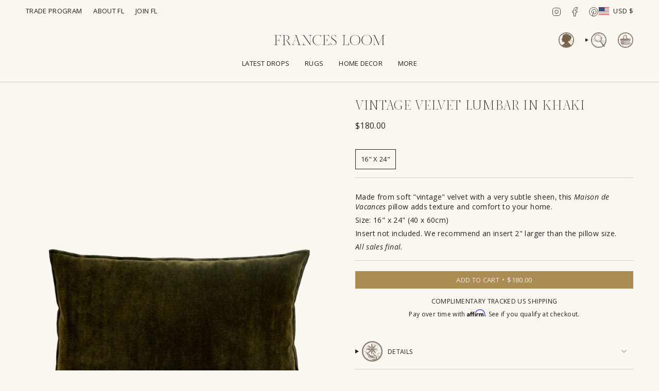

--- FILE ---
content_type: text/css
request_url: https://francesloom.com/cdn/shop/t/105/assets/custom.css?v=149531316845563828331767702227
body_size: 1190
content:
@font-face{font-family:Archive Garamond Std;src:url(/cdn/shop/files/ArchiveGaramondStd-Italic.otf?v=1761227644) format("otf"),url(/cdn/shop/files/accent_ArchiveGaramondStd-Italic.woff?v=1761236194) format("woff"),url(/cdn/shop/files/ArchiveGaramondStd-Italic.otf?v=1761227644) format("woff2");font-weight:400;font-style:italic;font-display:swap}@font-face{font-family:ReinaNeueCapitals;src:url(/cdn/shop/files/ReinaNeueCapitals-Roman.woff2?v=1754890116) format("woff2"),url(/cdn/shop/files/ReinaNeueCapitals-Roman.woff?v=1754890116) format("woff");font-weight:400;font-style:normal;font-display:swap}@font-face{font-family:ReinaNeueCapitals_light;src:url(/cdn/shop/files/ReinaNeueCapitals-Light.woff2?v=1754896418) format("woff2"),url(/cdn/shop/files/ReinaNeueCapitals-Light.woff?v=1754896418) format("woff");font-weight:300;font-style:normal;font-display:swap}@font-face{font-family:ReinaNeueCapitals_extralight;src:url(/cdn/shop/files/ReinaNeueCapitals-ExtraLight.woff2?v=1754896618) format("woff2"),url(/cdn/shop/files/ReinaNeueCapitals-ExtraLight.woff?v=1754896618) format("woff");font-weight:200;font-style:normal;font-display:swap}@font-face{font-family:ReinaNeueCapitals_thin;src:url(/cdn/shop/files/ReinaNeueCapitals-Thin.woff2?v=1754896796) format("woff2"),url(/cdn/shop/files/ReinaNeueCapitals-Thin.woff?v=1754896797) format("woff");font-weight:100;font-style:normal;font-display:swap}@font-face{font-family:ReinaNeueCapitals_Bold;src:url(/cdn/shop/files/ReinaNeueCapitals-Bold-700.woff2?v=1756449083) format("woff2"),url(/cdn/shop/files/ReinaNeueCapitals-Bold-700.woff?v=1756449082) format("woff");font-weight:700;font-style:normal;font-display:swap}@font-face{font-family:EBGaramond-Regular;src:url(/cdn/shop/files/EBGaramond-Regular.woff2?v=1754897830) format("woff2"),url(/cdn/shop/files/EBGaramond-Regular.woff?v=1754897831) format("woff");font-style:normal;font-display:swap;font-weight:400}.custom_icon_with_text{margin-top:100px;display:grid;grid-template-columns:repeat(2,1fr);gap:40px 130px}.custom_icon_with_text .icon_text_block{display:flex;align-items:center;gap:25px}.custom_icon_with_text .icon_text_block .icon_heading{font-family:Archive Garamond Std;font-weight:400;font-style:italic;font-size:21px;line-height:100%;text-transform:capitalize}.dsk_hide{display:none}.mobile-menu__block--menu{height:100%}.mobile-menu__block.mobile-menu__block--socials.mobile-menu__block--half.block-padding{padding-bottom:60px}body.template-index .header__wrapper:not(.transparent):not(.js__header__stuck) .header__desktop__bar__r .header__desktop__buttons--icons img,body.template-collection .header__wrapper:not(.transparent):not(.js__header__stuck) .header__desktop__bar__r .header__desktop__buttons--icons img{filter:brightness(0) invert(1);opacity:.9}body.template-index .header__wrapper.meganav--visible:not(.transparent):not(.js__header__stuck) .header__desktop__bar__r .header__desktop__buttons--icons img,body.template-collection .header__wrapper.meganav--visible:not(.transparent):not(.js__header__stuck) .header__desktop__bar__r .header__desktop__buttons--icons img{filter:unset;opacity:1}body.template-index .header__wrapper.meganav--visible.transparent .header__desktop__bar__r .header__desktop__buttons--icons img,body.template-collection .header__wrapper.meganav--visible.transparent .header__desktop__bar__r .header__desktop__buttons--icons img{filter:unset;opacity:1}.header__wrapper.transparent .header__desktop__buttons--icons img{filter:brightness(0) invert(1);opacity:.9}.header__wrapper.transparent predictive-search img{filter:unset}.header__wrapper:not(.transparent):not(.js__header__stuck) predictive-search img{filter:unset!important}@media (max-width: 489px){.header__wrapper.transparent predictive-search img{filter:unset}.header__wrapper:not(.transparent):not(.js__header__stuck) predictive-search img{filter:unset}.header__wrapper.transparent .theme__header:after{opacity:0!important}.header__wrapper:not(.transparent):not(.js__header__stuck) .theme__header:after{opacity:0!important}.header__wrapper.transparent img{filter:brightness(0) invert(1);opacity:1}body.template-index .header__wrapper:not(.transparent):not(.js__header__stuck) img,body.template-collection .header__wrapper:not(.transparent):not(.js__header__stuck) img{filter:brightness(0) invert(1);opacity:1}.header__wrapper.transparent .header__mobile__hamburger svg path{stroke:#faf7f1}body.template-index .header__wrapper:not(.transparent):not(.js__header__stuck) .header__mobile__hamburger svg path,body.template-collection .header__wrapper:not(.transparent):not(.js__header__stuck) .header__mobile__hamburger svg path{stroke:#faf7f1}}@media (max-width: 1300px){.custom_icon_with_text{margin-top:50px;gap:20px 50px}}@media (max-width: 1024px){.custom_icon_with_text{margin-top:50px;gap:20px 20px}.custom_icon_with_text .icon_text_block{gap:15px}}@media (max-width: 768px){.custom_icon_with_text .icon_text_block .icon_heading{font-size:18px}}@media (max-width: 749px){.mob_hide{display:none}.dsk_hide{display:grid}.custom_icon_with_text{margin-top:30px;margin-bottom:30px}}@media (max-width: 425px){.custom_icon_with_text .icon_text_block{flex-direction:column;gap:0;text-align:center}}.complementary-products__title{font-family:Archive Garamond Std;font-weight:400;font-style:italic;font-size:18px;line-height:100%}.product__price--sale,.product__final-sale-wrap,.product__price,.product__price.body-large{font-family:Open Sans;font-weight:400;color:#24211c!important}#about-frances-loom [data-parallax-wrapper] .image__hero__scale{min-height:100%;max-height:100%}#about-frances-loom .hero__title{color:var(--text)!important;font-family:ReinaNeueCapitals_extralight;font-weight:200;font-size:26px;line-height:115%;letter-spacing:0;color:#24211c}#about-frances-loom .hero__rte p:last-of-type{margin:0}#about-frances-loom .hero__rte :not(:last-child){margin-bottom:32px}#about-frances-loom .btn{font-weight:400;font-size:16px;line-height:100%;letter-spacing:0;text-transform:uppercase}#about-frances-loom .section-columns .grid__heading-holder{margin-bottom:50px}#about-frances-loom .section-columns .image-wrapper{aspect-ratio:auto;height:100%;padding:0}#about-frances-loom .section-columns .image-wrapper img{object-fit:inherit;position:static}.about_hero .hero__content__wrapper .hero__content{padding:0}.about_img_text .brick__block--images{max-width:554px}.about_img_text .brick__section{max-width:1440px}.about_img_text .brick__block__text .hero__content .hero__rte{color:#000;margin-bottom:48px!important}.about_img_text .brick__block__text .hero__content .hero__button{margin:0}.header__wrapper{transition:all .5s ease-in-out}.header__wrapper.transparent{background-color:transparent!important;box-shadow:none!important;color:#fff;border:none!important;position:fixed;width:100%;top:0;z-index:5600}@media (max-width: 1440px){.about_img_text .brick__block--images{max-width:554px}.about_img_text .brick__block__text{padding:0;flex-basis:51%}}@media (max-width: 1024px){.about_img_text .brick__block__text{flex-basis:84%!important}}@media (max-width: 768px){.about_img_text .brick__section{gap:50px}body .about_img_text .brick__block__text{flex-basis:100%!important}}@media (max-width: 749px){#about-frances-loom .hero__title{font-size:30px}.about_img_text .brick__section{padding:0 32px;row-gap:56px}.about_img_text .brick__block--images{max-width:100%!important}.about_img_text .brick__block__text{margin:0!important}}@media (max-width: 375px){.about_hero .hero__content__wrapper .hero__content{max-width:217px}}.about_rich_text .hero__content .hero__subheading{margin-bottom:0;font-family:Archive Garamond Std;font-size:21px;font-weight:400;font-style:Italic;line-height:100%;text-transform:none}.about_tcwi .grid{max-width:1050px;margin:0 auto;gap:32px}.about_tcwi .column__heading{font-size:24px}@media (max-width: 768px){.about_tcwi .grid{grid-template-columns:repeat(3,1fr);gap:36px}.about_tcwi .column__icon .image-wrapper{max-width:50px;margin:0 auto}.about_tcwi .column__heading{font-size:14px}}@media (max-width: 425px){.about_tcwi .column__heading{font-size:10px}}.about_after_image_with_text{display:none}.about_after_image_with_text{margin:0}@media (max-width: 749px){.about_after_image_with_text{display:block}}.home_hero_sec .hero__content__wrapper .hero__content .hero__description:not(.rate_style) p{font-family:Archive Garamond Std}.body-x-large.home_hero_sub_head{font-size:25px}@media (max-width: 989px){.body-x-large.home_hero_sub_head{font-size:16px}}@media (min-width: 750px){.body-large.rate_style p{font-size:16px!important}.rate_style p br{display:none}}.guide__heading,.product__feature__content .block__icon__text p{font-family:Archive Garamond Std;font-size:18px}.pdp_img_text_last .image__fill img{object-fit:contain!important}.product__price__wrap .product__price.body-large{opacity:1}.navtext{font-size:13.125px!important}.collection .collection__products .collection-load-more{display:flex;align-items:center;justify-content:center;margin-top:30px}.product-item__price__holder span.price.sale span.new-price{color:#64615c}.radio__fieldset .radio__button input:checked~label{background:none!important;color:inherit!important}.radio__button{background:none!important;border:none!important}.radio__button:hover{background:none!important;text-decoration:underline}.theme_cutline-metafield{margin-top:5px}.account table thead tr th{border-bottom:1px solid #d1cdc4}div[name=mobile-map] a,div[name=desktop-map] a{font-size:15px;cursor:pointer;position:absolute;width:70px;height:20px}div[name=mobile-map],div[name=desktop-map]{position:absolute;top:0;left:0;width:100%;height:100%}div[name=desktop-map] a:hover{border-bottom:1px solid #000}div[name=mobile-map]{display:none}@media screen and (max-width: 749px){div[name=desktop-map]{display:none}div[name=mobile-map]{display:block}div[name=mobile-map] a,div[name=desktop-map] a{width:50px;height:16px}}
/*# sourceMappingURL=/cdn/shop/t/105/assets/custom.css.map?v=149531316845563828331767702227 */


--- FILE ---
content_type: text/javascript
request_url: https://francesloom.com/cdn/shop/t/105/assets/theme.js?v=173944592003963760541767702227
body_size: 34994
content:
/*
* @license
* Broadcast Theme (c) Presidio Creative
*
* The contents of this file should not be modified.
* add any minor changes to assets/custom.js
*
*/
!function(t){"use strict";!function(){const t={NODE_ENV:"production"};try{if(process)return process.env=Object.assign({},process.env),void Object.assign(process.env,t)}catch(t){}globalThis.process={env:t}}(),window.theme=window.theme||{},window.theme.sizes={mobile:480,small:750,large:990,widescreen:1400},window.theme.focusable='button, [href], input, select, textarea, [tabindex]:not([tabindex="-1"])',window.theme.getWindowWidth=function(){return document.documentElement.clientWidth||document.body.clientWidth||window.innerWidth},window.theme.getWindowHeight=function(){return document.documentElement.clientHeight||document.body.clientHeight||window.innerHeight},window.theme.isMobile=function(){return window.theme.getWindowWidth()<window.theme.sizes.small};window.theme.formatMoney=function(t,e){"string"==typeof t&&(t=t.replace(".",""));let i="";const s=/\{\{\s*(\w+)\s*\}\}/,o=e||"${{amount}}";function r(t,e=2,i=",",s="."){if(isNaN(t)||null==t)return 0;const o=(t=(t/100).toFixed(e)).split(".");return o[0].replace(/(\d)(?=(\d\d\d)+(?!\d))/g,`$1${i}`)+(o[1]?s+o[1]:"")}switch(o.match(s)[1]){case"amount":i=r(t,2);break;case"amount_no_decimals":i=r(t,0);break;case"amount_with_comma_separator":i=r(t,2,".",",");break;case"amount_no_decimals_with_comma_separator":i=r(t,0,".",",");break;case"amount_with_apostrophe_separator":i=r(t,2,"'",".");break;case"amount_no_decimals_with_space_separator":i=r(t,0," ","");break;case"amount_with_space_separator":i=r(t,2," ",",");break;case"amount_with_period_and_space_separator":i=r(t,2," ",".")}return o.replace(s,i)},window.theme.debounce=function(t,e){let i;return function(){if(t){const s=()=>t.apply(this,arguments);clearTimeout(i),i=setTimeout(s,e)}}};let e=o(),i=!0;function s(){const{windowHeight:t,headerHeight:s,logoHeight:r,footerHeight:n,collectionNavHeight:a}=window.theme.readHeights(),l=o();(!i||l!==e||window.innerWidth>window.theme.sizes.mobile)&&(document.documentElement.style.setProperty("--full-height",`${t}px`),document.documentElement.style.setProperty("--three-quarters",t*(3/4)+"px"),document.documentElement.style.setProperty("--two-thirds",t*(2/3)+"px"),document.documentElement.style.setProperty("--one-half",t/2+"px"),document.documentElement.style.setProperty("--one-third",t/3+"px"),e=l,i=!1),document.documentElement.style.setProperty("--collection-nav-height",`${a}px`),document.documentElement.style.setProperty("--header-height",`${s}px`),document.documentElement.style.setProperty("--footer-height",`${n}px`),document.documentElement.style.setProperty("--content-full",t-s-r/2+"px"),document.documentElement.style.setProperty("--content-min",t-s-n+"px")}function o(){return window.matchMedia("(orientation: portrait)").matches?"portrait":window.matchMedia("(orientation: landscape)").matches?"landscape":void 0}function r(t){const e=document.querySelector(t);return e?e.offsetHeight:0}window.theme.readHeights=function(){const t={};return t.windowHeight=Math.min(window.screen.height,window.innerHeight),t.footerHeight=r('[data-section-type*="footer"]'),t.headerHeight=r("[data-header-height]"),t.stickyHeaderHeight=document.querySelector("[data-header-sticky]")?t.headerHeight:0,t.collectionNavHeight=r("[data-collection-nav]"),t.logoHeight=function(){const t=r("[data-footer-logo]");return t>0?t+20:0}(),t},s(),window.addEventListener("DOMContentLoaded",s),document.addEventListener("theme:resize",s),document.addEventListener("shopify:section:load",s),window.theme.scrollTo=t=>{const e=document.querySelector("[data-header-sticky]")?document.querySelector("[data-header-height]").offsetHeight:0;window.scrollTo({top:t+window.scrollY-e,left:0,behavior:"smooth"})};const n={},a={forceFocus(t,e){e=e||{};var i=t.tabIndex;t.tabIndex=-1,t.dataset.tabIndex=i,t.focus(),void 0!==e.className&&t.classList.add(e.className),t.addEventListener("blur",(function s(o){o.target.removeEventListener(o.type,s),t.tabIndex=i,delete t.dataset.tabIndex,void 0!==e.className&&t.classList.remove(e.className)}))},focusHash(t){t=t||{};var e=window.location.hash,i=document.getElementById(e.slice(1));if(i&&t.ignore&&i.matches(t.ignore))return!1;e&&i&&this.forceFocus(i,t)},bindInPageLinks(t){return t=t||{},Array.prototype.slice.call(document.querySelectorAll('a[href^="#"]')).filter((e=>{if("#"===e.hash||""===e.hash)return!1;if(t.ignore&&e.matches(t.ignore))return!1;if(i=e.hash.substr(1),null===document.getElementById(i))return!1;var i,s=document.querySelector(e.hash);return!!s&&(e.addEventListener("click",(()=>{this.forceFocus(s,t)})),!0)}))},focusable(t){return Array.prototype.slice.call(t.querySelectorAll("[tabindex],[draggable],a[href],area,button:enabled,input:not([type=hidden]):enabled,object,select:enabled,textarea:enabled")).filter((t=>!(!(t.offsetWidth||t.offsetHeight||t.getClientRects().length)||!this.isVisible(t))))},trapFocus(t,e){e=e||{};var i=this.focusable(t),s=e.elementToFocus||t,o=i[0],r=i[i.length-1];this.removeTrapFocus(),n.focusin=function(e){t!==e.target&&!t.contains(e.target)&&o&&o===e.target&&o.focus(),e.target!==t&&e.target!==r&&e.target!==o||document.addEventListener("keydown",n.keydown)},n.focusout=function(){document.removeEventListener("keydown",n.keydown)},n.keydown=function(e){"Tab"===e.code&&(e.target!==r||e.shiftKey||(e.preventDefault(),o.focus()),e.target!==t&&e.target!==o||!e.shiftKey||(e.preventDefault(),r.focus()))},document.addEventListener("focusout",n.focusout),document.addEventListener("focusin",n.focusin),this.forceFocus(s,e)},removeTrapFocus(){document.removeEventListener("focusin",n.focusin),document.removeEventListener("focusout",n.focusout),document.removeEventListener("keydown",n.keydown)},autoFocusLastElement(){window.a11y.lastElement&&document.body.classList.contains("is-focused")&&setTimeout((()=>{var t;null===(t=window.a11y.lastElement)||void 0===t||t.focus()}))},accessibleLinks(t,e){if("string"!=typeof t)throw new TypeError(t+" is not a String.");if(0!==(t=document.querySelectorAll(t)).length){(e=e||{}).messages=e.messages||{};var i,s,o,r={newWindow:e.messages.newWindow||"Opens in a new window.",external:e.messages.external||"Opens external website.",newWindowExternal:e.messages.newWindowExternal||"Opens external website in a new window."},n=e.prefix||"a11y",a={newWindow:n+"-new-window-message",external:n+"-external-message",newWindowExternal:n+"-new-window-external-message"};t.forEach((t=>{var e=t.getAttribute("target"),i=t.getAttribute("rel"),s=function(t){return t.hostname!==window.location.hostname}(t),o="_blank"===e,r=null===i||-1===i.indexOf("noopener");if(o&&r){var n=null===i?"noopener":i+" noopener";t.setAttribute("rel",n)}s&&o?t.setAttribute("aria-describedby",a.newWindowExternal):s?t.setAttribute("aria-describedby",a.external):o&&t.setAttribute("aria-describedby",a.newWindow)})),i=r,s=document.createElement("ul"),o=Object.keys(i).reduce(((t,e)=>t+"<li id="+a[e]+">"+i[e]+"</li>"),""),s.setAttribute("hidden",!0),s.innerHTML=o,document.body.appendChild(s)}},isVisible(t){var e=window.getComputedStyle(t);return"none"!==e.display&&"hidden"!==e.visibility}};function l(){if(document.querySelector("cart-items"))return;const t=document.createElement("cart-items");document.body.appendChild(t)}function d(t){t.querySelectorAll(".form-field").forEach((t=>{const e=t.querySelector("label"),i=t.querySelector("input, textarea");e&&i&&(i.addEventListener("keyup",(t=>{""!==t.target.value?e.classList.add("label--float"):e.classList.remove("label--float")})),i.value&&i.value.length&&e.classList.add("label--float"))}))}window.theme=window.theme||{},window.theme.a11y=a,window.theme.throttle=(t,e)=>{let i,s;return function o(...r){const n=Date.now();s=clearTimeout(s),!i||n-i>=e?(t.apply(null,r),i=n):s=setTimeout(o.bind(null,...r),e-(n-i))}};let c=window.theme.getWindowWidth(),h=window.theme.getWindowHeight();let u=window.scrollY,p=null,m=null,v=null,g=null,b=0;function w(e){setTimeout((()=>{b&&clearTimeout(b),t.disablePageScroll(e.detail,{allowTouchMove:t=>"TEXTAREA"===t.tagName}),document.documentElement.setAttribute("data-scroll-locked","")}))}function f(t){const e=t.detail;e?b=setTimeout(y,e):y()}function y(){t.clearQueueScrollLocks(),t.enablePageScroll(),document.documentElement.removeAttribute("data-scroll-locked")}const E=(t,e="",i)=>{const s=i||document.createElement("div");return s.classList.add(e),t.parentNode.insertBefore(s,t),s.appendChild(t)};function L(t){t.querySelectorAll(".rte table").forEach((t=>{E(t,"rte__table-wrapper"),t.setAttribute("data-scroll-lock-scrollable","")}));t.querySelectorAll('.rte iframe[src*="youtube.com/embed"], .rte iframe[src*="player.vimeo"], .rte iframe#admin_bar_iframe').forEach((t=>{E(t,"rte__video-wrapper")}))}function S(t){const e=t.querySelectorAll("[data-aria-toggle]");e.length&&e.forEach((t=>{t.addEventListener("click",(function(t){t.preventDefault();const e=t.currentTarget;e.setAttribute("aria-expanded","false"==e.getAttribute("aria-expanded")?"true":"false");const i=e.getAttribute("aria-controls"),s=document.querySelector(`#${i}`),o=()=>{s.classList.remove("expanding"),s.removeEventListener("transitionend",o)},r=()=>{s.classList.add("expanding"),s.removeEventListener("transitionstart",r)};s.addEventListener("transitionstart",r),s.addEventListener("transitionend",o),s.classList.toggle("expanded")}))}))}const A="is-loading",k="img.is-loading";const C="[data-aos]:not(.aos-animate)",q="[data-aos-anchor]",T="[data-aos]:not([data-aos-anchor]):not(.aos-animate)",M="aos-animate",x={attributes:!1,childList:!0,subtree:!0};let I=[];const P=t=>{for(const e of t)if("childList"===e.type){const t=e.target,i=t.querySelectorAll(C),s=t.querySelectorAll(q);i.length&&i.forEach((t=>{O.observe(t)})),s.length&&H(s)}},O=new IntersectionObserver(((t,e)=>{t.forEach((t=>{t.isIntersecting&&(t.target.classList.add(M),e.unobserve(t.target))}))}),{root:null,rootMargin:"0px",threshold:[0,.1,.25,.5,.75,1]}),D=new IntersectionObserver(((t,e)=>{t.forEach((t=>{if(t.intersectionRatio){const i=t.target.querySelectorAll(C);i.length&&i.forEach((t=>{t.classList.add(M)})),e.unobserve(t.target);const s=I.indexOf("#"+t.target.id);-1!==s&&I.splice(s,1)}}))}),{root:null,rootMargin:"0px",threshold:[.1,.25,.5,.75,1]});function H(t){t.length&&!Shopify.visualPreviewMode&&t.forEach((t=>{const e=t.dataset.aosAnchor;if(e&&-1===I.indexOf(e)){const t=document.querySelector(e);t&&(D.observe(t),I.push(e))}}))}window.requestIdleCallback=window.requestIdleCallback||function(t){var e=Date.now();return setTimeout((function(){t({didTimeout:!1,timeRemaining:function(){return Math.max(0,50-(Date.now()-e))}})}),1)},window.cancelIdleCallback=window.cancelIdleCallback||function(t){clearTimeout(t)},window.theme.settings.enableAnimations&&(!function(){const t=document.querySelectorAll(T);t.length&&t.forEach((t=>{O.observe(t)}))}(),function(){const t=document.querySelectorAll(q);t.length&&H(t)}(),new MutationObserver(P).observe(document.body,x),document.addEventListener("shopify:section:unload",(t=>{var e;const i="#"+(null===(e=t.target.querySelector("[data-section-id]"))||void 0===e?void 0:e.id),s=I.indexOf(i);-1!==s&&I.splice(s,1)}))),window.addEventListener("resize",window.theme.debounce((function(){document.dispatchEvent(new CustomEvent("theme:resize",{bubbles:!0})),c!==window.theme.getWindowWidth()&&(document.dispatchEvent(new CustomEvent("theme:resize:width",{bubbles:!0})),c=window.theme.getWindowWidth()),h!==window.theme.getWindowHeight()&&(document.dispatchEvent(new CustomEvent("theme:resize:height",{bubbles:!0})),h=window.theme.getWindowHeight())}),50)),function(){let t;window.addEventListener("scroll",(function(){t&&window.cancelAnimationFrame(t),t=window.requestAnimationFrame((function(){!function(){const t=window.scrollY;t>u?(m=!0,p=!1):t<u?(m=!1,p=!0):(p=null,m=null),u=t,document.dispatchEvent(new CustomEvent("theme:scroll",{detail:{up:p,down:m,position:t},bubbles:!1})),p&&!v&&document.dispatchEvent(new CustomEvent("theme:scroll:up",{detail:{position:t},bubbles:!1})),m&&!g&&document.dispatchEvent(new CustomEvent("theme:scroll:down",{detail:{position:t},bubbles:!1})),g=m,v=p}()}))}),{passive:!0}),window.addEventListener("theme:scroll:lock",w),window.addEventListener("theme:scroll:unlock",f)}(),"ontouchstart"in window||navigator.maxTouchPoints>0||navigator.msMaxTouchPoints>0?(document.documentElement.className=document.documentElement.className.replace("no-touch","supports-touch"),window.theme.touch=!0):window.theme.touch=!1,document.addEventListener("load",(t=>{"img"==t.target.tagName.toLowerCase()&&t.target.classList.contains(A)&&(t.target.classList.remove(A),t.target.parentNode.classList.remove(A),t.target.parentNode.parentNode.classList.contains(A)&&t.target.parentNode.parentNode.classList.remove(A))}),!0),window.addEventListener("DOMContentLoaded",(()=>{S(document),d(document),L(document),document.querySelectorAll(k).forEach((t=>{t.complete&&(t.classList.remove(A),t.parentNode.classList.remove(A),t.parentNode.parentNode.classList.contains(A)&&t.parentNode.parentNode.classList.remove(A))})),document.body.classList.add("is-loaded"),l(),requestIdleCallback((()=>{Shopify.visualPreviewMode&&document.documentElement.classList.add("preview-mode")}))})),document.addEventListener("shopify:section:load",(t=>{const e=t.target;d(e),L(e),S(document)}));const F="is-focused",_="[data-skip-content]",B='a[href="#"]';function $(t){this.status=t.status||null,this.headers=t.headers||null,this.json=t.json||null,this.body=t.body||null}window.a11y=new class{init(){this.a11y=window.theme.a11y,this.html=document.documentElement,this.body=document.body,this.inPageLink=document.querySelector(_),this.linkesWithOnlyHash=document.querySelectorAll(B),this.a11y.focusHash(),this.a11y.bindInPageLinks(),this.clickEvents(),this.focusEvents()}clickEvents(){this.inPageLink&&this.inPageLink.addEventListener("click",(t=>{t.preventDefault()})),this.linkesWithOnlyHash&&this.linkesWithOnlyHash.forEach((t=>{t.addEventListener("click",(t=>{t.preventDefault()}))}))}focusEvents(){document.addEventListener("mousedown",(()=>{this.body.classList.remove(F)})),document.addEventListener("keyup",(t=>{"Tab"===t.code&&this.body.classList.add(F)}))}constructor(){this.init()}},window.theme.waitForAnimationEnd=function(t){return new Promise((e=>{null==t||t.addEventListener("animationend",(function i(s){s.target==t&&(t.removeEventListener("animationend",i),e())}))}))},window.theme.waitForAllAnimationsEnd=function(t){return new Promise(((e,i)=>{const s=t.querySelectorAll("[data-aos]");let o=0;function r(t){o++,o===s.length&&e(),t.target.removeEventListener("animationend",r)}s.forEach((t=>{t.addEventListener("animationend",r)})),o||i()}))},$.prototype=Error.prototype;const W="is-animated",N="is-added",R="is-disabled",V="is-empty",U="is-hidden",z="is-hiding",j="is-loading",J="is-open",X="is-removed",Q="is-success",K="is-visible",Y="is-expanded",G="is-updated",Z="variant--soldout",tt="variant--unavailable",et={apiContent:"[data-api-content]",apiLineItems:"[data-api-line-items]",apiUpsellItems:"[data-api-upsell-items]",apiBundleItems:"[data-api-bundle-items]",apiCartPrice:"[data-api-cart-price]",animation:"[data-animation]",additionalCheckoutButtons:".additional-checkout-buttons",buttonSkipUpsellProduct:"[data-skip-upsell-product]",cartBarAdd:"[data-add-to-cart-bar]",cartCloseError:"[data-cart-error-close]",cartDrawer:"cart-drawer",cartDrawerClose:"[data-cart-drawer-close]",cartEmpty:"[data-cart-empty]",cartErrors:"[data-cart-errors]",cartItemRemove:"[data-item-remove]",cartPage:"[data-cart-page]",cartForm:"[data-cart-form]",cartTermsCheckbox:"[data-cart-acceptance-checkbox]",cartCheckoutButtonWrapper:"[data-cart-checkout-buttons]",cartCheckoutButton:"[data-cart-checkout-button]",cartTotal:"[data-cart-total]",checkoutButtons:"[data-checkout-buttons]",errorMessage:"[data-error-message]",formCloseError:"[data-close-error]",formErrorsContainer:"[data-cart-errors-container]",formWrapper:"[data-form-wrapper]",freeShipping:"[data-free-shipping]",freeShippingGraph:"[data-progress-graph]",freeShippingProgress:"[data-progress-bar]",headerWrapper:"[data-header-wrapper]",item:"[data-item]",itemsHolder:"[data-items-holder]",leftToSpend:"[data-left-to-spend]",navDrawer:"[data-drawer]",outerSection:"[data-section-id]",priceHolder:"[data-cart-price-holder]",quickAddHolder:"[data-quick-add-holder]",quickAddModal:"[data-quick-add-modal]",qtyInput:'input[name="updates[]"]',upsellProductsHolder:"[data-upsell-products]",bundleProductsHolder:"[data-bundle-products]",upsellWidget:"[data-upsell-widget]",bundleWidget:"[data-bundle-widget]",termsErrorMessage:"[data-terms-error-message]",collapsibleBody:"[data-collapsible-body]",discountInput:"[data-discount-input]",discountField:"[data-discount-field]",discountButton:"[data-apply-discount]",discountBody:"[data-discount-body]",discountCode:"[data-discount-code]",discountErrorMessage:"[data-discount-error-message]",removeDiscount:"[data-remove-discount]",noscript:"noscript"},it="data-cart-total",st="disabled",ot="data-free-shipping",rt="data-free-shipping-limit",nt="data-item",at="data-item-index",lt="data-item-title",dt="open",ct="data-quick-add-holder",ht="data-scroll-locked",ut="data-upsell-auto-open",pt="name",mt="data-max-inventory-reached",vt="data-error-message-position";let gt=class extends HTMLElement{connectedCallback(){this.cartPage=document.querySelector(et.cartPage),this.cartForm=document.querySelector(et.cartForm),this.cartDrawer=document.querySelector(et.cartDrawer),this.cartEmpty=document.querySelector(et.cartEmpty),this.cartTermsCheckbox=document.querySelector(et.cartTermsCheckbox),this.cartCheckoutButtonWrapper=document.querySelector(et.cartCheckoutButtonWrapper),this.cartCheckoutButton=document.querySelector(et.cartCheckoutButton),this.checkoutButtons=document.querySelector(et.checkoutButtons),this.itemsHolder=document.querySelector(et.itemsHolder),this.priceHolder=document.querySelector(et.priceHolder),this.items=document.querySelectorAll(et.item),this.cartTotal=document.querySelector(et.cartTotal),this.freeShipping=document.querySelectorAll(et.freeShipping),this.cartErrorHolder=document.querySelector(et.cartErrors),this.cartCloseErrorMessage=document.querySelector(et.cartCloseError),this.headerWrapper=document.querySelector(et.headerWrapper),this.navDrawer=document.querySelector(et.navDrawer),this.upsellProductsHolder=document.querySelector(et.upsellProductsHolder),this.bundleProductsHolder=document.querySelector(et.bundleProductsHolder),this.subtotal=window.theme.subtotal,this.discountInput=document.querySelector(et.discountInput),this.discountField=document.querySelector(et.discountField),this.discountButton=document.querySelector(et.discountButton),this.hasDiscountBlock=!!document.querySelector(et.discountButton),this.discountErrorMessage=document.querySelector(et.discountErrorMessage),this.existingDiscountCodes=[],this.discounts=document.querySelectorAll(et.discountBody),this.cart=this.cartDrawer||this.cartPage,this.hasDiscountBlock&&(this.discountButton.addEventListener("click",(t=>{t.preventDefault();const e=this.discountInput.value.trim();this.discountInput.value="",e&&this.applyDiscount(e)})),this.bindDiscountEventListeners()),this.animateItems=this.animateItems.bind(this),this.addToCart=this.addToCart.bind(this),this.cartAddEvent=this.cartAddEvent.bind(this),this.updateProgress=this.updateProgress.bind(this),this.onCartDrawerClose=this.onCartDrawerClose.bind(this),document.addEventListener("theme:cart:add",this.cartAddEvent),document.addEventListener("theme:announcement:init",this.updateProgress),"drawer"==theme.settings.cartType&&(document.addEventListener("theme:cart-drawer:open",this.animateItems),document.addEventListener("theme:cart-drawer:close",this.onCartDrawerClose)),this.skipUpsellProductsArray=[],this.skipBundleProductsArray=[],this.skipUpsellOrBundleProductEvent(),this.checkSkippedUpsellOrBundleProductsFromStorage(),this.toggleCartUpsellOrBundleWidgetVisibility(),this.circumference=28*Math.PI,this.freeShippingLimit=this.freeShipping.length?100*Number(this.freeShipping[0].getAttribute(rt))*window.Shopify.currency.rate:0,this.freeShippingMessageHandle(this.subtotal),this.updateProgress(),this.build=this.build.bind(this),this.updateCart=this.updateCart.bind(this),this.productAddCallback=this.productAddCallback.bind(this),this.formSubmitHandler=window.theme.throttle(this.formSubmitHandler.bind(this),50),this.cartPage&&this.animateItems(),this.cart&&(this.hasItemsInCart=this.hasItemsInCart.bind(this),this.cartCount=this.getCartItemCount()),this.toggleClassesOnContainers=this.toggleClassesOnContainers.bind(this),this.totalItems=this.items.length,this.showCannotAddMoreInCart=!1,this.cartUpdateFailed=!1,this.discountError=!1,this.cartEvents(),this.cartRemoveEvents(),this.cartUpdateEvents(),document.addEventListener("theme:product:add",this.productAddCallback),document.addEventListener("theme:product:add-error",this.productAddCallback),document.addEventListener("theme:cart:refresh",this.getCart.bind(this))}disconnectedCallback(){document.removeEventListener("theme:cart:add",this.cartAddEvent),document.removeEventListener("theme:cart:refresh",this.cartAddEvent),document.removeEventListener("theme:announcement:init",this.updateProgress),document.removeEventListener("theme:product:add",this.productAddCallback),document.removeEventListener("theme:product:add-error",this.productAddCallback),document.documentElement.hasAttribute(ht)&&document.dispatchEvent(new CustomEvent("theme:scroll:unlock",{bubbles:!0}))}onCartDrawerClose(){var t,e;(this.resetAnimatedItems(),(null===(t=this.cartDrawer)||void 0===t?void 0:t.classList.contains(J))&&this.cart.classList.remove(G),this.cartEmpty.classList.remove(G),this.cartErrorHolder.classList.remove(Y),this.cart.querySelectorAll(et.animation).forEach((t=>{const e=()=>{t.classList.remove(z),t.removeEventListener("animationend",e)};t.classList.add(z),t.addEventListener("animationend",e)})),this.hasDiscountBlock)&&(null===(e=this.discountErrorMessage)||void 0===e||e.classList.add("hidden"))}cartUpdateEvents(){this.items=document.querySelectorAll(et.item),this.items.forEach((t=>{t.addEventListener("theme:cart:update",(e=>{this.updateCart({id:e.detail.id,quantity:e.detail.quantity},t)}))}))}cartRemoveEvents(){document.querySelectorAll(et.cartItemRemove).forEach((t=>{const e=t.closest(et.item);t.addEventListener("click",(i=>{i.preventDefault(),t.classList.contains(R)||this.updateCart({id:t.dataset.id,quantity:0},e)}))})),this.cartCloseErrorMessage&&this.cartCloseErrorMessage.addEventListener("click",(t=>{t.preventDefault(),this.cartErrorHolder.classList.remove(Y)}))}cartAddEvent(t){let e="",i=t.detail.button;if(i.hasAttribute("disabled"))return;const s=i.closest("form");if(!s.checkValidity())return void s.reportValidity();e=new FormData(s);if([...s.elements].some((t=>t.closest(et.noscript)))&&(e=this.handleFormDataDuplicates([...s.elements],e)),null!==s&&s.querySelector('[type="file"]'))return;"drawer"===theme.settings.cartType&&this.cartDrawer&&t.preventDefault();const o=s.getAttribute(mt),r=s.getAttribute(vt);this.showCannotAddMoreInCart=!1,"true"===o&&"cart"===r&&(this.showCannotAddMoreInCart=!0),this.addToCart(e,i)}bindDiscountEventListeners(){this.hasDiscountBlock&&(this.discounts=document.querySelectorAll(et.discountBody),this.discounts.forEach((t=>{const e=t.dataset.discountCode;this.existingDiscountCodes.includes(e)||this.existingDiscountCodes.push(e);const i=t.querySelector(et.removeDiscount);i&&(i.removeEventListener("click",this.handleRemoveDiscount),i.addEventListener("click",(t=>{t.preventDefault(),this.removeDiscount(e)})))})))}applyDiscount(t){if(this.existingDiscountCodes.includes(t))return this.discountErrorMessage.classList.remove("hidden"),void(this.discountErrorMessage.textContent=window.theme.strings.discount_already_applied);this.existingDiscountCodes.push(t),this.updateCartDiscounts(this.existingDiscountCodes.join(","))}removeDiscount(t){this.existingDiscountCodes.includes(t)&&(this.existingDiscountCodes=this.existingDiscountCodes.filter((e=>e!==t)),this.updateCartDiscounts(this.existingDiscountCodes.join(",")))}updateCartDiscounts(t){var e;const i=null===(e=t.split(",").filter((t=>t)).pop())||void 0===e?void 0:e.trim();this.disableCartButtons(),this.discountErrorMessage.classList.add("hidden"),fetch(window.theme.routes.cart_update_url,{method:"POST",headers:{"Content-Type":"application/json",Accept:"application/json"},body:JSON.stringify({discount:t})}).then((t=>{if(!t.ok)throw new Error(`HTTP error! status: ${t.status}`);return t.text()})).then((t=>{let e;try{e=JSON.parse(t)}catch(e){throw console.error("Failed to parse cart update response:",t),new Error("Invalid JSON response from server.")}if(i){e.discount_codes&&Array.isArray(e.discount_codes)&&e.discount_codes.some((t=>t.code===i&&t.applicable))?this.discountError=!1:(this.discountError=!0,this.existingDiscountCodes=this.existingDiscountCodes.filter((t=>t!==i)))}else this.discountError=!1;this.getCart()})).catch((t=>{console.log(t)}))}handleFormDataDuplicates(t,e){return t.length&&"object"==typeof e?(t.forEach((t=>{if(t.closest(et.noscript)){const i=t.getAttribute(pt),s=t.value;if(i){const t=e.getAll(i);t.length>1&&t.splice(t.indexOf(s),1),e.delete(i),e.set(i,t[0])}}})),e):e}cartEvents(){this.cartTermsCheckbox&&(this.cartTermsCheckbox.removeEventListener("change",this.formSubmitHandler),this.cartCheckoutButtonWrapper.removeEventListener("click",this.formSubmitHandler),this.cartForm.removeEventListener("submit",this.formSubmitHandler),this.cartTermsCheckbox.addEventListener("change",this.formSubmitHandler),this.cartCheckoutButtonWrapper.addEventListener("click",this.formSubmitHandler),this.cartForm.addEventListener("submit",this.formSubmitHandler))}formSubmitHandler(){const t=document.querySelector(et.cartTermsCheckbox).checked,e=document.querySelector(et.termsErrorMessage);if(t)e.classList.remove(Y),this.cartCheckoutButton.removeAttribute(st);else{if(document.querySelector(et.termsErrorMessage).length>0)return;e.innerText=theme.strings.cartAcceptanceError,this.cartCheckoutButton.setAttribute(st,!0),e.classList.add(Y)}}formErrorsEvents(t){const e=t.querySelector(et.formCloseError);null==e||e.addEventListener("click",(e=>{e.preventDefault(),t&&t.classList.remove(K)}))}getCart(){fetch(theme.routes.cart_url+"?section_id=api-cart-items").then(this.cartErrorsHandler).then((t=>t.text())).then((t=>{const e=document.createElement("div");e.innerHTML=t;const i=e.querySelector(et.apiContent);this.build(i)})).catch((t=>console.log(t)))}addToCart(t,e){this.cart&&this.cart.classList.add(j);const i=null==e?void 0:e.closest(et.quickAddHolder);e&&(e.classList.add(j),e.disabled=!0),i&&i.classList.add(K),fetch(theme.routes.cart_add_url,{method:"POST",headers:{"X-Requested-With":"XMLHttpRequest",Accept:"application/javascript"},body:t}).then((t=>t.json())).then((t=>{t.status&&(this.addToCartError(t,e),e&&(e.classList.remove(j),e.disabled=!1),!this.showCannotAddMoreInCart)||(this.cart?(e&&(e.classList.remove(j),e.classList.add(N),e.dispatchEvent(new CustomEvent("theme:product:add",{detail:{response:t,button:e},bubbles:!0}))),"page"===theme.settings.cartType&&(window.location=theme.routes.cart_url),this.getCart()):window.location=theme.routes.cart_url)})).catch((t=>{this.addToCartError(t,e),this.enableCartButtons()}))}updateCart(t={},e=null){this.cart.classList.add(j);let i=t.quantity;null!==e&&(i?e.classList.add(j):e.classList.add(X)),this.disableCartButtons();const s=this.cart.querySelector(`[${nt}="${t.id}"]`)||e,o=(null==s?void 0:s.hasAttribute(at))?parseInt(s.getAttribute(at)):0,r=(null==s?void 0:s.hasAttribute(lt))?s.getAttribute(lt):null;if(0===o)return;const n={line:o,quantity:i};fetch(theme.routes.cart_change_url,{method:"post",headers:{"Content-Type":"application/json",Accept:"application/json"},body:JSON.stringify(n)}).then((t=>t.text())).then((t=>{if(JSON.parse(t).errors)return this.cartUpdateFailed=!0,this.updateErrorText(r),this.toggleErrorMessage(),this.resetLineItem(e),this.enableCartButtons(),void this.bindDiscountEventListeners();this.getCart()})).catch((t=>{console.log(t),this.enableCartButtons()}))}resetLineItem(t){const e=t.querySelector(et.qtyInput),i=e.getAttribute("value");e.value=i,t.classList.remove(j)}disableCartButtons(){const t=this.cart.querySelectorAll("input"),e=this.cart.querySelectorAll(`button, ${et.cartItemRemove}`);t.length&&t.forEach((t=>{t.classList.add(R),t.blur(),t.disabled=!0})),e.length&&e.forEach((t=>{t.setAttribute(st,!0)}))}enableCartButtons(){const t=this.cart.querySelectorAll("input"),e=this.cart.querySelectorAll(`button, ${et.cartItemRemove}`);t.length&&t.forEach((t=>{t.classList.remove(R),t.disabled=!1})),e.length&&e.forEach((t=>{t.removeAttribute(st)})),this.cart.classList.remove(j)}updateErrorText(t){this.cartErrorHolder.querySelector(et.errorMessage).innerText=t}toggleErrorMessage(){this.cartErrorHolder&&(this.cartErrorHolder.classList.toggle(Y,this.cartUpdateFailed||this.showCannotAddMoreInCart),this.showCannotAddMoreInCart=!1,this.cartUpdateFailed=!1)}cartErrorsHandler(t){return t.ok?t:t.json().then((function(e){throw new $({status:t.statusText,headers:t.headers,json:e})}))}hideAddToCartErrorMessage(){const t=this.button.closest(et.upsellHolder)?this.button.closest(et.upsellHolder):this.button.closest(et.productForm),e=null==t?void 0:t.querySelector(et.formErrorsContainer);null==e||e.classList.remove(K)}addToCartError(t,e){var i;if(this.showCannotAddMoreInCart)return;if(null!==e){const i=e.closest(et.outerSection)||e.closest(et.quickAddHolder)||e.closest(et.quickAddModal);let s=null==i?void 0:i.querySelector(et.formErrorsContainer);const o=e.closest(et.quickAddHolder);if(o&&o.querySelector(et.formErrorsContainer)&&(s=o.querySelector(et.formErrorsContainer)),s){let e=`${t.message}: ${t.description}`;t.message==t.description&&(e=t.message),s.innerHTML=`<div class="errors">${e}<button type="button" class="errors__close" data-close-error><svg aria-hidden="true" focusable="false" role="presentation" width="24px" height="24px" stroke-width="1" viewBox="0 0 24 24" fill="none" xmlns="http://www.w3.org/2000/svg" color="currentColor" class="icon icon-cancel"><path d="M6.758 17.243L12.001 12m5.243-5.243L12 12m0 0L6.758 6.757M12.001 12l5.243 5.243" stroke="currentColor" stroke-width="1" stroke-linecap="round" stroke-linejoin="round"></path></svg></button></div>`,s.classList.add(K),this.formErrorsEvents(s)}e.dispatchEvent(new CustomEvent("theme:product:add-error",{detail:{response:t,button:e},bubbles:!0}))}const s=null==e?void 0:e.closest(et.quickAddHolder);s&&s.dispatchEvent(new CustomEvent("theme:cart:error",{bubbles:!0,detail:{message:t.message,description:t.description,holder:s}})),null===(i=this.cart)||void 0===i||i.classList.remove(j)}productAddCallback(t){let e=[],i=null;const s="theme:product:add-error"==t.type,o=t.detail.button,r=document.querySelector(et.cartBarAdd);e.push(o),i=o.closest(et.quickAddHolder),r&&e.push(r),e.forEach((t=>{t.classList.remove(j),s||t.classList.add(N)})),setTimeout((()=>{e.forEach((t=>{var e,i;t.classList.remove(N);(null===(e=t.closest(et.formWrapper))||void 0===e?void 0:e.classList.contains(Z))||(null===(i=t.closest(et.formWrapper))||void 0===i?void 0:i.classList.contains(tt))||(t.disabled=!1)})),null==i||i.classList.remove(K)}),1e3)}toggleClassesOnContainers(){const t=this.hasItemsInCart();this.cart.classList.toggle(V,!t),!t&&this.cartDrawer&&setTimeout((()=>{this.a11y.trapFocus(this.cartDrawer,{elementToFocus:this.cartDrawer.querySelector(et.cartDrawerClose)})}),100)}build(t){var e;const i=t.querySelector(et.apiLineItems),s=t.querySelector(et.apiUpsellItems),o=t.querySelector(et.apiBundleItems),r=Boolean(null===i&&null===s&&null===o),n=t.querySelector(et.apiCartPrice),a=t.querySelector(et.cartTotal);this.priceHolder&&n&&(this.priceHolder.innerHTML=n.innerHTML),r?(this.itemsHolder.innerHTML=t.innerHTML,this.upsellProductsHolder&&(this.upsellProductsHolder.innerHTML=""),this.bundleProductsHolder&&(this.bundleProductsHolder.innerHTML="")):(this.itemsHolder.innerHTML=i.innerHTML,this.upsellProductsHolder&&(this.upsellProductsHolder.innerHTML=s.innerHTML),this.bundleProductsHolder&&(this.bundleProductsHolder.innerHTML=o.innerHTML),this.skipUpsellOrBundleProductEvent(),this.checkSkippedUpsellOrBundleProductsFromStorage(),this.toggleCartUpsellOrBundleWidgetVisibility()),this.newTotalItems=i&&i.querySelectorAll(et.item).length?i.querySelectorAll(et.item).length:0,this.subtotal=a&&a.hasAttribute(it)?parseInt(a.getAttribute(it)):0,this.cartCount=this.getCartItemCount(),document.dispatchEvent(new CustomEvent("theme:cart:change",{bubbles:!0,detail:{cartCount:this.cartCount}})),this.cartTotal.innerHTML=0===this.subtotal?window.theme.strings.free:window.theme.formatMoney(this.subtotal,theme.moneyWithCurrencyFormat),this.totalItems!==this.newTotalItems&&(this.totalItems=this.newTotalItems,this.toggleClassesOnContainers()),(null===(e=this.cartDrawer)||void 0===e?void 0:e.classList.contains(J))&&this.cart.classList.add(G),this.cart.classList.remove(j),this.hasItemsInCart()||this.cartEmpty.querySelectorAll(et.animation).forEach((t=>{t.classList.remove(W)})),this.hasDiscountBlock&&(this.discountField&&(this.discountField.value=this.existingDiscountCodes.join(",")),this.discountError?(this.discountErrorMessage.textContent=window.theme.strings.discount_not_applicable,this.discountErrorMessage.classList.remove("hidden")):this.discountErrorMessage.classList.add("hidden")),this.freeShippingMessageHandle(this.subtotal),this.cartRemoveEvents(),this.cartUpdateEvents(),this.toggleErrorMessage(),this.enableCartButtons(),this.updateProgress(),this.animateItems(),this.bindDiscountEventListeners(),document.dispatchEvent(new CustomEvent("theme:product:added",{bubbles:!0}))}getCartItemCount(){return Array.from(this.cart.querySelectorAll(et.qtyInput)).reduce(((t,e)=>t+parseInt(e.value)),0)}hasItemsInCart(){return this.totalItems>0}freeShippingMessageHandle(t){this.freeShipping.length&&this.freeShipping.forEach((e=>{const i=e.hasAttribute(ot)&&"true"===e.getAttribute(ot)&&t>=0;e.classList.toggle(Q,i&&t>=this.freeShippingLimit)}))}updateProgress(){if(this.freeShipping=document.querySelectorAll(et.freeShipping),!this.freeShipping.length)return;const t=isNaN(this.subtotal/this.freeShippingLimit)?100:this.subtotal/this.freeShippingLimit,e=Math.min(100*t,100),i=this.circumference-e/100*this.circumference/2,s=window.theme.formatMoney(this.freeShippingLimit-this.subtotal,theme.moneyFormat);this.freeShipping.forEach((t=>{const o=t.querySelector(et.freeShippingProgress),r=t.querySelector(et.freeShippingGraph),n=t.querySelector(et.leftToSpend);n&&(n.innerHTML=s.replace(".00","")),o&&(o.value=e),r&&r.style.setProperty("--stroke-dashoffset",`${i}`)}))}skipUpsellOrBundleProductEvent(){var t,e;if(null===this.upsellProductsHolder&&null===this.bundleProductsHolder)return;const i=[...(null===(t=this.upsellProductsHolder)||void 0===t?void 0:t.querySelectorAll(et.buttonSkipUpsellProduct))||[],...(null===(e=this.bundleProductsHolder)||void 0===e?void 0:e.querySelectorAll(et.buttonSkipUpsellProduct))||[]];i.length&&i.forEach((t=>{t.addEventListener("click",(e=>{e.preventDefault();const i=t.closest(et.quickAddHolder).getAttribute(ct),s=!!t.closest(et.upsellWidget),o=!!t.closest(et.bundleWidget);s&&!this.skipUpsellProductsArray.includes(i)&&(this.skipUpsellProductsArray.push(i),window.sessionStorage.setItem("skip_upsell_products",this.skipUpsellProductsArray),this.removeUpsellOrBundleProduct(i,"upsell")),o&&!this.skipBundleProductsArray.includes(i)&&(this.skipBundleProductsArray.push(i),window.sessionStorage.setItem("skip_bundle_products",this.skipBundleProductsArray),this.removeUpsellOrBundleProduct(i,"bundle")),this.toggleCartUpsellOrBundleWidgetVisibility()}))}))}checkSkippedUpsellOrBundleProductsFromStorage(){[{key:"upsell",storageKey:"skip_upsell_products",array:this.skipUpsellProductsArray},{key:"bundle",storageKey:"skip_bundle_products",array:this.skipBundleProductsArray}].forEach((({key:t,storageKey:e,array:i})=>{const s=window.sessionStorage.getItem(e);s&&s.split(",").forEach((e=>{i.includes(e)||i.push(e),this.removeUpsellOrBundleProduct(e,t)}))}))}removeUpsellOrBundleProduct(t,e="upsell"){const i={upsell:this.upsellProductsHolder,bundle:this.bundleProductsHolder}[e];if(!i)return;const s=i.querySelector(`[${ct}="${t}"]`);s&&s.parentNode&&s.parentNode.remove()}toggleCartUpsellOrBundleWidgetVisibility(){var t,e,i,s;if(!this.upsellProductsHolder&&!this.bundleProductsHolder)return;const o=null===(t=this.upsellProductsHolder)||void 0===t?void 0:t.querySelectorAll(et.quickAddHolder),r=null===(e=this.bundleProductsHolder)||void 0===e?void 0:e.querySelectorAll(et.quickAddHolder),n=null===(i=this.upsellProductsHolder)||void 0===i?void 0:i.closest(et.upsellWidget),a=null===(s=this.bundleProductsHolder)||void 0===s?void 0:s.closest(et.bundleWidget);if(!n&&!a)return;const l=(t,e,i)=>{if(t&&(t.classList.toggle(U,!e.length),e.length&&!t.hasAttribute(dt)&&t.hasAttribute(i))){t.setAttribute(dt,!0);const e=t.querySelector(et.collapsibleBody);e&&(e.style.height="auto")}};l(n,o,ut),l(a,r,ut)}resetAnimatedItems(){this.cart.querySelectorAll(et.animation).forEach((t=>{t.classList.remove(W),t.classList.remove(z)}))}animateItems(t){requestAnimationFrame((()=>{let e=this.cart;t&&t.detail&&t.detail.target&&(e=t.detail.target),null==e||e.querySelectorAll(et.animation).forEach((t=>{t.classList.add(W)}))}))}constructor(){super(),this.a11y=window.theme.a11y}};customElements.get("cart-items")||customElements.define("cart-items",gt);const bt="data-cart-count",wt="data-limit";let ft=class extends HTMLElement{connectedCallback(){document.addEventListener("theme:cart:change",this.onCartChangeCallback)}disconnectedCallback(){document.addEventListener("theme:cart:change",this.onCartChangeCallback)}onCartChange(t){this.cartCount=t.detail.cartCount,this.update()}update(){if(null!==this.cartCount){this.setAttribute(bt,this.cartCount);let t=this.cartCount;this.limit&&this.cartCount>=this.limit&&(t="9+"),this.innerText=t}}constructor(){super(),this.cartCount=null,this.limit=this.getAttribute(wt),this.onCartChangeCallback=this.onCartChange.bind(this)}};customElements.get("cart-count")||customElements.define("cart-count",ft);const yt="is-open",Et="is-closing",Lt="drawer--duplicate",St="drawer-editor-error",At={cartDrawer:"cart-drawer",cartDrawerClose:"[data-cart-drawer-close]",cartDrawerSection:'[data-section-type="cart-drawer"]',cartDrawerInner:"[data-cart-drawer-inner]",shopifySection:".shopify-section"},kt="data-drawer-underlay";let Ct=class extends HTMLElement{connectedCallback(){const t=this.closest(At.shopifySection);if(window.theme.hasCartDrawer){if(!window.Shopify.designMode)return void t.remove();{const t=document.createElement("div");t.classList.add(St),t.innerText="Cart drawer section already exists.",this.querySelector(`.${St}`)||this.querySelector(At.cartDrawerInner).append(t),this.classList.add(Lt)}}window.theme.hasCartDrawer=!0,this.addEventListener("theme:cart-drawer:show",this.openCartDrawer),document.addEventListener("theme:cart:toggle",this.toggleCartDrawer),document.addEventListener("theme:quick-add:open",this.closeCartDrawer),document.addEventListener("theme:product:added",this.openCartDrawerOnProductAdded),document.addEventListener("shopify:block:select",this.openCartDrawerOnSelect),document.addEventListener("shopify:section:select",this.openCartDrawerOnSelect),document.addEventListener("shopify:section:deselect",this.closeCartDrawerOnDeselect)}disconnectedCallback(){document.removeEventListener("theme:product:added",this.openCartDrawerOnProductAdded),document.removeEventListener("theme:cart:toggle",this.toggleCartDrawer),document.removeEventListener("theme:quick-add:open",this.closeCartDrawer),document.removeEventListener("shopify:block:select",this.openCartDrawerOnSelect),document.removeEventListener("shopify:section:select",this.openCartDrawerOnSelect),document.removeEventListener("shopify:section:deselect",this.closeCartDrawerOnDeselect),document.querySelectorAll(At.cartDrawer).length<=1&&(window.theme.hasCartDrawer=!1),l()}openCartDrawerOnProductAdded(){this.cartDrawerIsOpen||this.openCartDrawer()}openCartDrawerOnSelect(t){(t.target.querySelector(At.shopifySection)||t.target.closest(At.shopifySection)||t.target)===this.cartDrawerSection&&this.openCartDrawer(!0)}closeCartDrawerOnDeselect(){this.cartDrawerIsOpen&&this.closeCartDrawer()}openCartDrawer(t=!1){!t&&this.classList.contains(Lt)||(this.cartDrawerIsOpen=!0,this.onBodyClickEvent=this.onBodyClickEvent||this.onBodyClick.bind(this),document.body.addEventListener("click",this.onBodyClickEvent),document.dispatchEvent(new CustomEvent("theme:cart-drawer:open",{detail:{target:this},bubbles:!0})),document.dispatchEvent(new CustomEvent("theme:scroll:lock",{bubbles:!0})),this.classList.add(yt),this.observeAdditionalCheckoutButtons(),window.theme.waitForAnimationEnd(this.cartDrawerInner).then((()=>{this.a11y.trapFocus(this,{elementToFocus:this.querySelector(At.cartDrawerClose)})})))}closeCartDrawer(){this.classList.contains(yt)&&(this.classList.add(Et),this.classList.remove(yt),this.cartDrawerIsOpen=!1,document.dispatchEvent(new CustomEvent("theme:cart-drawer:close",{bubbles:!0})),this.a11y.removeTrapFocus(),this.a11y.autoFocusLastElement(),document.body.removeEventListener("click",this.onBodyClickEvent),document.dispatchEvent(new CustomEvent("theme:scroll:unlock",{bubbles:!0})),window.theme.waitForAnimationEnd(this.cartDrawerInner).then((()=>{this.classList.remove(Et)})))}toggleCartDrawer(){this.cartDrawerIsOpen?this.closeCartDrawer():this.openCartDrawer()}closeCartEvents(){this.cartDrawerClose.addEventListener("click",(t=>{t.preventDefault(),this.closeCartDrawer()})),this.addEventListener("keyup",(t=>{"Escape"===t.code&&this.closeCartDrawer()}))}onBodyClick(t){t.target.hasAttribute(kt)&&this.closeCartDrawer()}observeAdditionalCheckoutButtons(){const t=this.querySelector(At.additionalCheckoutButtons);if(t){const e=new MutationObserver((()=>{this.a11y.trapFocus(this,{elementToFocus:this.querySelector(At.cartDrawerClose)}),e.disconnect()}));e.observe(t,{subtree:!0,childList:!0})}}constructor(){super(),this.cartDrawerIsOpen=!1,this.cartDrawerClose=this.querySelector(At.cartDrawerClose),this.cartDrawerInner=this.querySelector(At.cartDrawerInner),this.openCartDrawer=this.openCartDrawer.bind(this),this.closeCartDrawer=this.closeCartDrawer.bind(this),this.toggleCartDrawer=this.toggleCartDrawer.bind(this),this.openCartDrawerOnProductAdded=this.openCartDrawerOnProductAdded.bind(this),this.openCartDrawerOnSelect=this.openCartDrawerOnSelect.bind(this),this.closeCartDrawerOnDeselect=this.closeCartDrawerOnDeselect.bind(this),this.cartDrawerSection=this.closest(At.shopifySection),this.a11y=window.theme.a11y,this.closeCartEvents()}};customElements.get("cart-drawer")||customElements.define("cart-drawer",Ct);let qt=class extends HTMLElement{connectedCallback(){this.collapsibles=this.querySelectorAll("[data-collapsible]"),this.toggle(),document.addEventListener("theme:resize:width",this.toggle),this.collapsibles.forEach((t=>{const e=t.querySelector("[data-collapsible-trigger]"),i=t.querySelector("[data-collapsible-body]");null==e||e.addEventListener("click",this.onCollapsibleClickBound),null==i||i.addEventListener("transitionend",this.onTransitionEndBound)}))}disconnectedCallback(){document.removeEventListener("theme:resize:width",this.toggle),this.collapsibles&&this.collapsibles.forEach((t=>{const e=t.querySelector("[data-collapsible-trigger]"),i=t.querySelector("[data-collapsible-body]");null==e||e.removeEventListener("click",this.onCollapsibleClickBound),null==i||i.removeEventListener("transitionend",this.onTransitionEndBound)})),this.collapsibles=null}toggle(){const t=!window.theme.isMobile();this.collapsibles.forEach((e=>{if(!e.hasAttribute("desktop")&&!e.hasAttribute("mobile"))return;const i=e.hasAttribute("desktop")?e.getAttribute("desktop"):"true",s=e.hasAttribute("mobile")?e.getAttribute("mobile"):"true",o=t&&"true"==i||!t&&"true"==s,r=e.querySelector("[data-collapsible-body]");o?(e.removeAttribute("disabled"),e.querySelector("[data-collapsible-trigger]").removeAttribute("tabindex"),e.removeAttribute("open"),this.setBodyHeight(r,"")):(e.setAttribute("disabled",""),e.setAttribute("open",!0),e.querySelector("[data-collapsible-trigger]").setAttribute("tabindex",-1))}))}open(t){if("true"==t.getAttribute("open"))return;const e=t.querySelector("[data-collapsible-body]"),i=t.querySelector("[data-collapsible-content]");t.setAttribute("open",!0),this.setBodyHeight(e,i.offsetHeight)}close(t){if(!t.hasAttribute("open"))return;const e=t.querySelector("[data-collapsible-body]"),i=t.querySelector("[data-collapsible-content]");this.setBodyHeight(e,i.offsetHeight),t.setAttribute("open",!1),setTimeout((()=>{requestAnimationFrame((()=>{this.setBodyHeight(e,0)}))}))}setBodyHeight(t,e){t.style.height="auto"!==e&&""!==e?`${e}px`:e}onTransitionEnd(t){const e=t.target,i=e.closest("[data-collapsible]");t.target===e&&i&&("true"==i.getAttribute("open")&&this.setBodyHeight(e,"auto"),"false"==i.getAttribute("open")&&(i.removeAttribute("open"),this.setBodyHeight(e,"")))}onCollapsibleClick(t){t.preventDefault();const e=t.target.closest("[data-collapsible]");this.single&&this.collapsibles.forEach((t=>{t.hasAttribute("open")&&t!=e&&requestAnimationFrame((()=>{this.close(t)}))})),e.hasAttribute("open")?this.close(e):this.open(e),e.dispatchEvent(new CustomEvent("theme:form:sticky",{bubbles:!0,detail:{element:"accordion"}})),e.dispatchEvent(new CustomEvent("theme:collapsible:toggle",{bubbles:!0}))}constructor(){super(),this.single=this.hasAttribute("single"),this.toggle=this.toggle.bind(this),this.onCollapsibleClickBound=this.onCollapsibleClick.bind(this),this.onTransitionEndBound=this.onTransitionEnd.bind(this)}};customElements.get("collapsible-elements")||customElements.define("collapsible-elements",qt);const Tt="[data-deferred-media-button]",Mt="video, model-viewer, iframe",xt='[data-host="youtube"]',It='[data-host="vimeo"]',Pt="template",Ot="video",Dt="product-model",Ht="loaded",Ft="autoplay";let _t=class extends HTMLElement{loadContent(t=!0){if(this.pauseAllMedia(),!this.getAttribute(Ht)){const e=document.createElement("div"),i=this.querySelector(Pt).content.firstElementChild.cloneNode(!0);e.appendChild(i),this.setAttribute(Ht,!0);const s=this.appendChild(e.querySelector(Mt));t&&s.focus(),"VIDEO"==s.nodeName&&s.getAttribute(Ft)&&s.play()}}pauseAllMedia(){document.querySelectorAll(xt).forEach((t=>{t.contentWindow.postMessage('{"event":"command","func":"pauseVideo","args":""}',"*")})),document.querySelectorAll(It).forEach((t=>{t.contentWindow.postMessage('{"method":"pause"}',"*")})),document.querySelectorAll(Ot).forEach((t=>t.pause())),document.querySelectorAll(Dt).forEach((t=>{t.modelViewerUI&&t.modelViewerUI.pause()}))}constructor(){super();const t=this.querySelector(Tt);null==t||t.addEventListener("click",this.loadContent.bind(this))}};customElements.get("deferred-media")||customElements.define("deferred-media",_t),window.theme.DeferredMedia=window.theme.DeferredMedia||_t;const Bt="is-visible";class $t{init(){var t;const e={root:this.container,threshold:[.01,.5,.75,.99]};this.observer=new IntersectionObserver((t=>{t.forEach((t=>{t.intersectionRatio>=.99?t.target.classList.add(Bt):t.target.classList.remove(Bt)}))}),e),null===(t=this.container.querySelectorAll(this.itemSelector))||void 0===t||t.forEach((t=>{this.observer.observe(t)}))}destroy(){this.observer.disconnect()}constructor(t,e){t&&e&&(this.observer=null,this.container=t,this.itemSelector=e,this.init())}}const Wt="is-dragging",Nt="is-enabled",Rt="is-scrolling",Vt="is-visible",Ut="[data-grid-item]";class zt{handleMouseDown(t){t.preventDefault(),this.isDown=!0,this.startX=t.pageX-this.slider.offsetLeft,this.scrollLeft=this.slider.scrollLeft,this.cancelMomentumTracking()}handleMouseLeave(){this.isDown&&(this.isDown=!1,this.beginMomentumTracking())}handleMouseUp(){this.isDown=!1,this.beginMomentumTracking()}handleMouseMove(t){if(!this.isDown)return;t.preventDefault();const e=1*(t.pageX-this.slider.offsetLeft-this.startX),i=this.slider.scrollLeft,s=e>0?1:-1;this.slider.classList.add(Wt,Rt),this.slider.scrollLeft=this.scrollLeft-e,this.slider.scrollLeft!==i&&(this.velX=this.slider.scrollLeft-i||s)}handleMouseWheel(){this.cancelMomentumTracking(),this.slider.classList.remove(Rt)}beginMomentumTracking(){this.isScrolling=!1,this.slider.classList.remove(Wt),this.cancelMomentumTracking(),this.scrollToSlide()}cancelMomentumTracking(){cancelAnimationFrame(this.scrollAnimation)}scrollToSlide(){if(!this.velX&&!this.isScrolling)return;const t=this.slider.querySelector(`${Ut}.${Vt}`);if(!t)return;const e=parseInt(window.getComputedStyle(t).marginRight)||0,i=t.offsetWidth+e,s=t.offsetLeft,o=this.velX>0?1:-1,r=Math.floor(Math.abs(this.velX)/100)||1;this.startPosition=this.slider.scrollLeft,this.distance=s-this.startPosition,this.startTime=performance.now(),this.isScrolling=!0,o<0&&this.velX<i&&(this.distance-=i*r),o>0&&this.velX<i&&(this.distance+=i*r),this.scrollAnimation=requestAnimationFrame(this.scrollStep)}scrollStep(){const t=performance.now()-this.startTime,e=parseFloat(this.easeOutCubic(Math.min(t,this.duration))).toFixed(1);this.slider.scrollLeft=e,t<this.duration?this.scrollAnimation=requestAnimationFrame(this.scrollStep):(this.slider.classList.remove(Rt),this.velX=0,this.isScrolling=!1)}easeOutCubic(t){return t/=this.duration,t--,this.distance*(t*t*t+1)+this.startPosition}destroy(){this.slider.classList.remove(Nt),this.slider.removeEventListener("mousedown",this.handleMouseDown),this.slider.removeEventListener("mouseleave",this.handleMouseLeave),this.slider.removeEventListener("mouseup",this.handleMouseUp),this.slider.removeEventListener("mousemove",this.handleMouseMove),this.slider.removeEventListener("wheel",this.handleMouseWheel)}constructor(t){this.slider=t,this.isDown=!1,this.startX=0,this.scrollLeft=0,this.velX=0,this.scrollAnimation=null,this.isScrolling=!1,this.duration=800,this.scrollStep=this.scrollStep.bind(this),this.scrollToSlide=this.scrollToSlide.bind(this),this.handleMouseDown=this.handleMouseDown.bind(this),this.handleMouseLeave=this.handleMouseLeave.bind(this),this.handleMouseUp=this.handleMouseUp.bind(this),this.handleMouseMove=this.handleMouseMove.bind(this),this.handleMouseWheel=this.handleMouseWheel.bind(this),this.slider.addEventListener("mousedown",this.handleMouseDown),this.slider.addEventListener("mouseleave",this.handleMouseLeave),this.slider.addEventListener("mouseup",this.handleMouseUp),this.slider.addEventListener("mousemove",this.handleMouseMove),this.slider.addEventListener("wheel",this.handleMouseWheel,{passive:!0}),this.slider.classList.add(Nt)}}const jt="[data-button-arrow]",Jt="[data-collection-image]",Xt="[data-column-image]",Qt="[data-product-image]",Kt="[data-grid-item]",Yt="[data-grid-slider]",Gt="data-button-prev",Zt="data-button-next",te="align-arrows",ee="images-widths-different",ie="slider__arrows",se="is-visible",oe="scroll-snap-disabled";customElements.get("grid-slider")||customElements.define("grid-slider",class extends HTMLElement{connectedCallback(){this.init(),this.addEventListener("theme:grid-slider:init",this.init)}init(){this.slider=this.querySelector(Yt),this.slides=this.querySelectorAll(Kt),this.buttons=this.querySelectorAll(jt),this.slider.classList.add(oe),this.toggleSlider(),document.addEventListener("theme:resize:width",this.toggleSlider),window.theme.waitForAllAnimationsEnd(this).then((()=>{this.slider.classList.remove(oe)})).catch((()=>{this.slider.classList.remove(oe)}))}toggleSlider(){if(!(this.slider.clientWidth<this.getSlidesWidth())||window.theme.isMobile()&&window.theme.touch)this.destroy();else{if(this.isInitialized)return;this.slidesObserver=new $t(this.slider,Kt),this.initArrows(),this.isInitialized=!0,this.draggableSlider=new zt(this.slider)}}initArrows(){if(!this.buttons.length){const t=document.createElement("div");t.classList.add(ie),t.innerHTML=theme.sliderArrows.prev+theme.sliderArrows.next,this.append(t),this.buttons=this.querySelectorAll(jt),this.buttonPrev=this.querySelector(`[${Gt}]`),this.buttonNext=this.querySelector(`[${Zt}]`)}this.toggleArrowsObserver(),this.hasAttribute(te)&&(this.positionArrows(),this.arrowsResizeObserver()),this.buttons.forEach((t=>{t.addEventListener("click",this.onButtonArrowClick)}))}buttonArrowClickEvent(t){t.preventDefault();const e=this.slider.querySelector(`${Kt}.${se}`);let i=null;t.target.hasAttribute(Gt)&&(i=null==e?void 0:e.previousElementSibling),t.target.hasAttribute(Zt)&&(i=null==e?void 0:e.nextElementSibling),this.goToSlide(i)}removeArrows(){var t;null===(t=this.querySelector(`.${ie}`))||void 0===t||t.remove()}goToSlide(t){t&&this.slider.scrollTo({top:0,left:t.offsetLeft,behavior:"smooth"})}getSlidesWidth(){var t;return(null===(t=this.slider.querySelector(Kt))||void 0===t?void 0:t.clientWidth)*this.slider.querySelectorAll(Kt).length}toggleArrowsObserver(){if(this.buttonPrev&&this.buttonNext){const t=this.slides.length,e=this.slides[0],i=this.slides[t-1],s={attributes:!0,childList:!1,subtree:!1},o=t=>{for(const s of t)if("attributes"===s.type){const t=s.target,o=Boolean(t.classList.contains(se));t==e&&(this.buttonPrev.disabled=o),t==i&&(this.buttonNext.disabled=o)}};e&&i&&(this.firstLastSlidesObserver=new MutationObserver(o),this.firstLastSlidesObserver.observe(e,s),this.firstLastSlidesObserver.observe(i,s))}}positionArrows(){if(this.hasAttribute(ee)){const t=this.slider.querySelectorAll("figure"),e=Math.max(0,...Array.from(t).map((t=>t.clientHeight)));return void this.style.setProperty("--button-position",e/2+"px")}const t=this.slider.querySelector(Qt)||this.slider.querySelector(Jt)||this.slider.querySelector(Xt)||this.slider;t&&this.style.setProperty("--button-position",t.clientHeight/2+"px")}arrowsResizeObserver(){document.addEventListener("theme:resize:width",this.positionArrows)}disconnectedCallback(){this.destroy(),document.removeEventListener("theme:resize:width",this.toggleSlider)}destroy(){var t,e;this.isInitialized=!1,null===(t=this.draggableSlider)||void 0===t||t.destroy(),this.draggableSlider=null,null===(e=this.slidesObserver)||void 0===e||e.destroy(),this.slidesObserver=null,this.removeArrows(),document.removeEventListener("theme:resize:width",this.positionArrows)}constructor(){super(),this.isInitialized=!1,this.draggableSlider=null,this.positionArrows=this.positionArrows.bind(this),this.onButtonArrowClick=t=>this.buttonArrowClickEvent(t),this.slidesObserver=null,this.firstLastSlidesObserver=null,this.isDragging=!1,this.toggleSlider=this.toggleSlider.bind(this)}}),window.theme.hasOpenModals=function(){const t=Boolean(document.querySelectorAll("dialog[open][data-scroll-lock-required]").length),e=Boolean(document.querySelectorAll(".drawer.is-open").length);return t||e};const re="cart-drawer",ne="[data-cart-toggle]",ae='.navlink[href="#"]',le="[data-header-desktop]",de=".main-content > .shopify-section.section-overlay-header:first-of-type",ce=".page-header",he="[data-prevent-transparent-header]",ue="[data-child-takes-space]",pe="[data-takes-space-wrapper]",me="js__header__clone",ve="has-first-section-overlay-header",ge="shopify-section-group-header-group",be="js__show__mobile",we="has-header-sticky",fe="",ye="has-header-transparent",Ee="header-wrapper",Le="data-drawer",Se="data-drawer-toggle",Ae="data-scroll-locked",ke="data-header-sticky",Ce="data-header-transparent";customElements.get("header-component")||customElements.define("header-component",class extends HTMLElement{connectedCallback(){this.killDeadLinks(),this.drawerToggleEvent(),this.cartToggleEvent(),this.initSticky(),"drawer"!==this.style&&this.desktop&&(this.minWidth=this.getMinWidth(),this.listenWidth())}listenWidth(){"ResizeObserver"in window?(this.resizeObserver=new ResizeObserver(this.checkWidth),this.resizeObserver.observe(this)):document.addEventListener("theme:resize",this.checkWidth)}drawerToggleEvent(){var t;null===(t=this.querySelectorAll(`[${Se}]`))||void 0===t||t.forEach((t=>{t.addEventListener("click",(()=>{let e;const i=t.hasAttribute(Se)?t.getAttribute(Se):"",s=document.querySelector(`[${Le}="${i}"]`),o=document.querySelector(`mobile-menu > [${Le}]`);e="new"===theme.settings.mobileMenuType&&o||s,e.dispatchEvent(new CustomEvent("theme:drawer:toggle",{bubbles:!1,detail:{button:t}}))}))}))}killDeadLinks(){this.deadLinks.forEach((t=>{t.onclick=t=>{t.preventDefault()}}))}checkWidth(){if(document.body.clientWidth<this.minWidth){this.classList.add(be);const{headerHeight:t}=window.theme.readHeights();document.documentElement.style.setProperty("--header-height",`${t}px`)}else this.classList.remove(be)}getMinWidth(){const t=document.createElement("div");t.classList.add(me,Ee),t.appendChild(this.querySelector("header").cloneNode(!0)),document.body.appendChild(t);const e=t.querySelectorAll(pe);let i=0,s=0;return e.forEach((t=>{const e=t.querySelectorAll(ue);let o=0;o=3===e.length?this._sumSplitWidths(e):this._sumWidths(e),o>i&&(i=o,s=20*e.length)})),document.body.removeChild(t),i+s}cartToggleEvent(){var t;"drawer"===theme.settings.cartType&&(null===(t=this.querySelectorAll(ne))||void 0===t||t.forEach((t=>{t.addEventListener("click",(e=>{const i=document.querySelector(re);i&&(e.preventDefault(),i.dispatchEvent(new CustomEvent("theme:cart-drawer:show")),window.a11y.lastElement=t)}))})))}toggleButtonClick(t){t.preventDefault(),document.dispatchEvent(new CustomEvent("theme:cart:toggle",{bubbles:!0}))}initSticky(){var t;this.isSticky&&(this.isStuck=!1,this.cls=this.classList,this.headerOffset=null===(t=document.querySelector(ce))||void 0===t?void 0:t.offsetTop,this.updateHeaderOffset=this.updateHeaderOffset.bind(this),this.scrollEvent=t=>this.onScroll(t),this.listen(),this.stickOnLoad())}listen(){document.addEventListener("theme:scroll",this.scrollEvent),document.addEventListener("shopify:section:load",this.updateHeaderOffset),document.addEventListener("shopify:section:unload",this.updateHeaderOffset)}onScroll(t){t.detail.down?!this.isStuck&&t.detail.position>this.headerOffset&&this.stickSimple():t.detail.position<=this.headerOffset&&this.unstickSimple()}updateHeaderOffset(t){t.target.classList.contains(ge)&&setTimeout((()=>{var t;this.headerOffset=null===(t=document.querySelector(ce))||void 0===t?void 0:t.offsetTop}))}stickOnLoad(){window.scrollY>this.headerOffset&&this.stickSimple()}stickSimple(){this.cls.add(fe),this.isStuck=!0}unstickSimple(){document.documentElement.hasAttribute(Ae)||(this.cls.remove(fe),this.isStuck=!1)}_sumSplitWidths(t){let e=[];t.forEach((t=>{t.firstElementChild&&e.push(t.firstElementChild.clientWidth)})),e[0]>e[2]?e[2]=e[0]:e[0]=e[2];return e.reduce(((t,e)=>t+e))}_sumWidths(t){let e=0;return t.forEach((t=>{e+=t.clientWidth})),e}disconnectedCallback(){var t;"ResizeObserver"in window?null===(t=this.resizeObserver)||void 0===t||t.unobserve(this):document.removeEventListener("theme:resize",this.checkWidth);this.isSticky&&(document.removeEventListener("theme:scroll",this.scrollEvent),document.removeEventListener("shopify:section:load",this.updateHeaderOffset),document.removeEventListener("shopify:section:unload",this.updateHeaderOffset))}constructor(){super(),this.style=this.dataset.style,this.desktop=this.querySelector(le),this.deadLinks=document.querySelectorAll(ae),this.resizeObserver=null,this.checkWidth=this.checkWidth.bind(this),this.isSticky=this.hasAttribute(ke),document.body.classList.toggle(we,this.isSticky);let t=!1;const e=document.querySelector(de);e&&!e.querySelector(he)&&(t=!0),document.body.classList.toggle(ye,this.hasAttribute(Ce)),document.body.classList.toggle(ve,t)}});const qe="[data-top-link]",Te="[data-header-wrapper]",Me="[data-stagger]",xe="[data-stagger-first]",Ie="[data-stagger-second]",Pe="is-visible",Oe="meganav--visible",De="meganav--is-transitioning";customElements.get("hover-disclosure")||customElements.define("hover-disclosure",class extends HTMLElement{connectedCallback(){this.setAttribute("aria-haspopup",!0),this.setAttribute("aria-expanded",!1),this.setAttribute("aria-controls",this.key),this.connectHoverToggle(),this.handleTablets(),this.staggerChildAnimations(),this.addEventListener("theme:disclosure:show",(t=>{this.showDisclosure(t)})),this.addEventListener("theme:disclosure:hide",(t=>{this.hideDisclosure(t)}))}showDisclosure(t){t&&t.type&&"mouseenter"===t.type&&this.wrapper.classList.add(De),this.grandparent?this.wrapper.classList.add(Oe):this.wrapper.classList.remove(Oe),this.setAttribute("aria-expanded",!0),this.classList.add(Pe),this.disclosure.classList.add(Pe),this.transitionTimeout&&clearTimeout(this.transitionTimeout),this.transitionTimeout=setTimeout((()=>{this.wrapper.classList.remove(De)}),200)}hideDisclosure(){this.classList.remove(Pe),this.disclosure.classList.remove(Pe),this.setAttribute("aria-expanded",!1),this.wrapper.classList.remove(Oe,De)}staggerChildAnimations(){const t=this.querySelectorAll(Me);let e=50;t.forEach(((t,i)=>{t.style.transitionDelay=i*e+10+"ms",e*=.95}));this.querySelectorAll(xe).forEach(((t,e)=>{const i=100*e;t.style.transitionDelay=`${i}ms`,t.parentElement.querySelectorAll(Ie).forEach(((t,e)=>{const s=20*(e+1);t.style.transitionDelay=`${i+s}ms`}))}))}handleTablets(){this.addEventListener("touchstart",function(t){this.classList.contains(Pe)||(t.preventDefault(),this.showDisclosure(t))}.bind(this),{passive:!0})}connectHoverToggle(){this.addEventListener("mouseenter",(t=>this.showDisclosure(t))),this.link.addEventListener("focus",(t=>this.showDisclosure(t))),this.addEventListener("mouseleave",(()=>this.hideDisclosure())),this.addEventListener("focusout",(t=>{this.contains(t.relatedTarget)||this.hideDisclosure()})),this.addEventListener("keyup",(t=>{"Escape"===t.code&&this.hideDisclosure()}))}constructor(){super(),this.wrapper=this.closest(Te),this.key=this.getAttribute("aria-controls"),this.link=this.querySelector(qe),this.grandparent=this.classList.contains("grandparent"),this.disclosure=document.getElementById(this.key),this.transitionTimeout=0}});const He="[data-drawer-inner]",Fe="[data-drawer-close]",_e="[data-drawer-underlay]",Be="[data-stagger-animation]",$e='button, [href], select, textarea, [tabindex]:not([tabindex="-1"])',We="drawer--animated",Ne="is-open",Re="is-closing",Ve="is-focused";customElements.get("header-drawer")||customElements.define("header-drawer",class extends HTMLElement{connectDrawer(){this.addEventListener("theme:drawer:toggle",(t=>{var e;this.triggerButton=null===(e=t.detail)||void 0===e?void 0:e.button,this.classList.contains(Ne)?this.dispatchEvent(new CustomEvent("theme:drawer:close",{bubbles:!0})):this.dispatchEvent(new CustomEvent("theme:drawer:open",{bubbles:!0}))})),this.addEventListener("theme:drawer:close",this.hideDrawer),this.addEventListener("theme:drawer:open",this.showDrawer),document.addEventListener("theme:cart-drawer:open",this.hideDrawer)}closers(){var t;null===(t=this.querySelectorAll(Fe))||void 0===t||t.forEach((t=>{t.addEventListener("click",(()=>{this.hideDrawer()}))})),document.addEventListener("keyup",(t=>{"Escape"===t.code&&this.hideDrawer()})),this.underlay.addEventListener("click",(()=>{this.hideDrawer()}))}showDrawer(){var t;this.isAnimating||(this.isAnimating=!0,null===(t=this.triggerButton)||void 0===t||t.setAttribute("aria-expanded",!0),this.classList.add(Ne,We),document.dispatchEvent(new CustomEvent("theme:scroll:lock",{bubbles:!0})),this.drawerInner&&(this.a11y.removeTrapFocus(),window.theme.waitForAnimationEnd(this.drawerInner).then((()=>{this.isAnimating=!1,this.a11y.trapFocus(this.drawerInner,{elementToFocus:this.querySelector($e)})}))))}hideDrawer(){!this.isAnimating&&this.classList.contains(Ne)&&(this.isAnimating=!0,this.classList.add(Re),this.classList.remove(Ne),this.a11y.removeTrapFocus(),this.triggerButton&&(this.triggerButton.setAttribute("aria-expanded",!1),document.body.classList.contains(Ve)&&this.triggerButton.focus()),document.dispatchEvent(new CustomEvent("theme:scroll:unlock",{bubbles:!0})),window.theme.waitForAnimationEnd(this.drawerInner).then((()=>{this.classList.remove(Re,We),this.isAnimating=!1,document.dispatchEvent(new CustomEvent("theme:sliderule:close",{bubbles:!1}))})))}disconnectedCallback(){document.removeEventListener("theme:cart-drawer:open",this.hideDrawer)}constructor(){super(),this.a11y=window.theme.a11y,this.isAnimating=!1,this.drawer=this,this.drawerInner=this.querySelector(He),this.underlay=this.querySelector(_e),this.triggerButton=null,this.staggers=this.querySelectorAll(Be),this.showDrawer=this.showDrawer.bind(this),this.hideDrawer=this.hideDrawer.bind(this),this.connectDrawer(),this.closers()}});const Ue={animates:"data-animates",sliderule:"[data-sliderule]",slideruleOpen:"data-sliderule-open",slideruleClose:"data-sliderule-close",sliderulePane:"data-sliderule-pane",drawerContent:"[data-drawer-content]",focusable:'button, [href], input, select, textarea, [tabindex]:not([tabindex="-1"])',children:":scope > [data-animates],\n             :scope > * > [data-animates],\n             :scope > * > * > [data-animates],\n             :scope > * > .sliderule-grid  > *"},ze="is-visible",je="is-hiding",Je="is-hidden",Xe="is-focused",Qe="is-scrolling";customElements.get("mobile-sliderule")||customElements.define("mobile-sliderule",class extends HTMLElement{clickEvents(){this.trigger.addEventListener("click",(()=>{this.cachedButton=this.trigger,this.showSliderule()})),this.exit.forEach((t=>{t.addEventListener("click",(()=>{this.hideSliderule()}))}))}keyboardEvents(){this.addEventListener("keyup",(t=>{t.stopPropagation(),"Escape"===t.code&&this.hideSliderule()}))}trapFocusSliderule(t=!0){const e=t?this.querySelector(this.exitSelector):this.cachedButton;this.a11y.removeTrapFocus(),e&&this.drawerContent&&this.a11y.trapFocus(this.drawerContent,{elementToFocus:document.body.classList.contains(Xe)?e:null})}hideSliderule(t=!1){const e=parseInt(this.pane.dataset.sliderulePane,10)-1;this.pane.setAttribute(Ue.sliderulePane,e),this.pane.classList.add(je),this.sliderule.classList.add(je);const i=t?`[${Ue.animates}].${Je}`:`[${Ue.animates}="${e}"]`,s=this.pane.querySelectorAll(i);s.length&&s.forEach((t=>{t.classList.remove(Je)}));const o=t?this.pane.querySelectorAll(`.${ze}, .${je}`):this.childrenElements;o.forEach(((i,s)=>{const r=o.length-1==s;i.classList.remove(ze),t&&(i.classList.remove(je),this.pane.classList.remove(je));const n=()=>{parseInt(this.pane.getAttribute(Ue.sliderulePane))===e&&this.sliderule.classList.remove(ze),this.sliderule.classList.remove(je),this.pane.classList.remove(je),r&&(this.a11y.removeTrapFocus(),t||this.trapFocusSliderule(!1)),i.removeEventListener("animationend",n)};window.theme.settings.enableAnimations?i.addEventListener("animationend",n):n()}))}showSliderule(){let t=null;const e=this.closest(`.${ze}`);let i=this.pane;e&&(i=e),i.scrollTo({top:0,left:0,behavior:"smooth"}),i.classList.add(Qe);const s=()=>{i.scrollTop<=0?(i.classList.remove(Qe),t&&cancelAnimationFrame(t)):t=requestAnimationFrame(s)};t=requestAnimationFrame(s);const o=parseInt(this.pane.dataset.sliderulePane,10),r=o+1;this.sliderule.classList.add(ze),this.pane.setAttribute(Ue.sliderulePane,r);const n=this.pane.querySelectorAll(`[${Ue.animates}="${o}"]`);n.length&&n.forEach(((t,e)=>{const i=n.length-1==e;t.classList.add(je);const s=()=>{t.classList.remove(je),parseInt(this.pane.getAttribute(Ue.sliderulePane))!==o&&t.classList.add(Je),i&&this.trapFocusSliderule(),t.removeEventListener("animationend",s)};window.theme.settings.enableAnimations?t.addEventListener("animationend",s):s()}))}closeSliderule(){this.pane&&this.pane.hasAttribute(Ue.sliderulePane)&&parseInt(this.pane.getAttribute(Ue.sliderulePane))>0&&(this.hideSliderule(!0),parseInt(this.pane.getAttribute(Ue.sliderulePane))>0&&this.pane.setAttribute(Ue.sliderulePane,0))}disconnectedCallback(){document.removeEventListener("theme:sliderule:close",this.closeSliderule)}constructor(){super(),this.key=this.id,this.sliderule=this.querySelector(Ue.sliderule);const t=`[${Ue.slideruleOpen}='${this.key}']`;this.exitSelector=`[${Ue.slideruleClose}='${this.key}']`,this.trigger=this.querySelector(t),this.exit=document.querySelectorAll(this.exitSelector),this.pane=this.trigger.closest(`[${Ue.sliderulePane}]`),this.childrenElements=this.querySelectorAll(Ue.children),this.drawerContent=this.closest(Ue.drawerContent),this.cachedButton=null,this.a11y=window.theme.a11y,this.trigger.setAttribute("aria-haspopup",!0),this.trigger.setAttribute("aria-expanded",!1),this.trigger.setAttribute("aria-controls",this.key),this.closeSliderule=this.closeSliderule.bind(this),this.clickEvents(),this.keyboardEvents(),document.addEventListener("theme:sliderule:close",this.closeSliderule)}});const Ke="details",Ye="[data-popdown]",Ge="[data-popdown-close]",Ze='input:not([type="hidden"])',ti="mobile-menu",ei="data-popdown-underlay",ii="data-scroll-locked",si="is-open";let oi=class extends HTMLElement{connectedCallback(){this.popdown.addEventListener("transitionend",this.popdownTransitionCallback),this.popdownContainer.addEventListener("keyup",(t=>"ESCAPE"===t.code.toUpperCase()&&this.close())),this.popdownContainer.addEventListener("toggle",this.detailsToggleCallback),this.popdownClose.addEventListener("click",this.close.bind(this))}detailsToggleCallback(t){t.target.hasAttribute("open")&&this.open()}popdownTransitionCallback(t){t.target===this.popdown&&(this.classList.contains(si)?"transform"!==t.propertyName&&"opacity"!==t.propertyName||this.a11y.trapFocus(this.popdown,{elementToFocus:this.popdown.querySelector(Ze)}):(this.popdownContainer.removeAttribute("open"),this.a11y.removeTrapFocus()))}onBodyClick(t){this.contains(t.target)&&!t.target.hasAttribute(ei)||this.close()}open(){this.onBodyClickEvent=this.onBodyClickEvent||this.onBodyClick.bind(this),document.body.addEventListener("click",this.onBodyClickEvent),document.documentElement.hasAttribute(ii)||document.dispatchEvent(new CustomEvent("theme:scroll:lock",{bubbles:!0})),requestAnimationFrame((()=>{this.classList.add(si)}))}close(){this.classList.remove(si),document.body.removeEventListener("click",this.onBodyClickEvent),this.mobileMenu||document.dispatchEvent(new CustomEvent("theme:scroll:unlock",{bubbles:!0}))}constructor(){super(),this.popdown=this.querySelector(Ye),this.popdownContainer=this.querySelector(Ke),this.popdownClose=this.querySelector(Ge),this.popdownTransitionCallback=this.popdownTransitionCallback.bind(this),this.detailsToggleCallback=this.detailsToggleCallback.bind(this),this.mobileMenu=this.closest(ti),this.a11y=window.theme.a11y}};customElements.get("header-search-popdown")||customElements.define("header-search-popdown",oi);const ri='input[type="search"]',ni='[aria-selected="true"] a',ai='button[type="reset"]',li="hidden";let di=class extends HTMLElement{toggleResetButton(){const t=this.resetButton.classList.contains(li);this.input.value.length>0&&t?this.resetButton.classList.remove(li):0!==this.input.value.length||t||this.resetButton.classList.add(li)}onChange(){this.toggleResetButton()}shouldResetForm(){return!document.querySelector(ni)}onFormReset(t){t.preventDefault(),this.shouldResetForm()&&(this.input.value="",this.toggleResetButton(),t.target.querySelector(ri).focus())}constructor(){super(),this.input=this.querySelector(ri),this.resetButton=this.querySelector(ai),this.input&&(this.input.form.addEventListener("reset",this.onFormReset.bind(this)),this.input.addEventListener("input",window.theme.debounce((t=>{this.onChange(t)}),300).bind(this)))}};customElements.define("header-search-form",di);const ci='input[type="search"]';let hi=class extends di{setupEventListeners(){let t=[];this.allSearchInputs.forEach((e=>t.push(e.form))),this.input.addEventListener("focus",this.onInputFocus.bind(this)),t.length<2||(t.forEach((t=>t.addEventListener("reset",this.onFormReset.bind(this)))),this.allSearchInputs.forEach((t=>t.addEventListener("input",this.onInput.bind(this)))))}onFormReset(t){super.onFormReset(t),super.shouldResetForm()&&this.keepInSync("",this.input)}onInput(t){const e=t.target;this.keepInSync(e.value,e)}onInputFocus(){window.theme.isMobile()&&this.scrollIntoView({behavior:"smooth"})}keepInSync(t,e){this.allSearchInputs.forEach((i=>{i!==e&&(i.value=t)}))}constructor(){super(),this.allSearchInputs=document.querySelectorAll(ci),this.setupEventListeners()}};customElements.get("main-search")||customElements.define("main-search",hi);const ui="[data-scrollbar]",pi="[data-scrollbar-arrow-prev]",mi="[data-scrollbar-arrow-next]",vi="is-hidden",gi="data-scrollbar-slider",bi="data-scrollbar-slide-fullwidth";customElements.get("native-scrollbar")||customElements.define("native-scrollbar",class extends HTMLElement{connectedCallback(){document.addEventListener("theme:resize",this.toggleNextArrow),this.scrollbar.hasAttribute(gi)&&this.scrollToVisibleElement(),this.arrowNext&&this.arrowPrev&&(this.events(),this.toggleNextArrow())}disconnectedCallback(){document.removeEventListener("theme:resize",this.toggleNextArrow)}events(){this.arrowNext.addEventListener("click",(t=>{t.preventDefault(),this.goToNext()})),this.arrowPrev.addEventListener("click",(t=>{t.preventDefault(),this.goToPrev()})),this.scrollbar.addEventListener("scroll",(()=>{this.togglePrevArrow(),this.toggleNextArrow()}))}goToNext(){const t=(this.scrollbar.hasAttribute(bi)?this.scrollbar.getBoundingClientRect().width:this.scrollbar.getBoundingClientRect().width/2)+this.scrollbar.scrollLeft;this.move(t),this.arrowPrev.classList.remove(vi),this.toggleNextArrow()}goToPrev(){const t=this.scrollbar.hasAttribute(bi)?this.scrollbar.getBoundingClientRect().width:this.scrollbar.getBoundingClientRect().width/2,e=this.scrollbar.scrollLeft-t;this.move(e),this.arrowNext.classList.remove(vi),this.togglePrevArrow()}toggleNextArrow(){requestAnimationFrame((()=>{var t;null===(t=this.arrowNext)||void 0===t||t.classList.toggle(vi,Math.round(this.scrollbar.scrollLeft+this.scrollbar.getBoundingClientRect().width+1)>=this.scrollbar.scrollWidth)}))}togglePrevArrow(){requestAnimationFrame((()=>{this.arrowPrev.classList.toggle(vi,this.scrollbar.scrollLeft<=0)}))}scrollToVisibleElement(){[].forEach.call(this.scrollbar.children,(t=>{t.addEventListener("click",(e=>{e.preventDefault(),this.move(t.offsetLeft-t.clientWidth)}))}))}move(t){this.scrollbar.scrollTo({top:0,left:t,behavior:"smooth"})}constructor(){super(),this.scrollbar=this.querySelector(ui),this.arrowNext=this.querySelector(mi),this.arrowPrev=this.querySelector(pi),this.toggleNextArrow=this.toggleNextArrow.bind(this),this.addEventListener("theme:swatches:loaded",this.toggleNextArrow)}});const wi="[data-popout-list]",fi="[data-popout-toggle]",yi="[data-popout-toggle-text]",Ei="[data-popout-input]",Li="[data-popout-option]",Si="[data-product-image]",Ai="[data-grid-item]",ki="popout-list--visible",Ci="is-visible",qi="is-active",Ti="popout-list--top",Mi="aria-expanded",xi="aria-current",Ii="data-value",Pi="data-popout-toggle-text",Oi="submit";customElements.get("popout-select")||customElements.define("popout-select",class extends HTMLElement{connectedCallback(){this.popoutList=this.querySelector(wi),this.popoutToggle=this.querySelector(fi),this.popoutToggleText=this.querySelector(yi),this.popoutInput=this.querySelector(Ei)||this.parentNode.querySelector(Ei),this.popoutOptions=this.querySelectorAll(Li),this.productGridItem=this.popoutList.closest(Ai),this.fireSubmitEvent=this.hasAttribute(Oi),this.popupToggleFocusoutEvent=t=>this.onPopupToggleFocusout(t),this.popupListFocusoutEvent=t=>this.onPopupListFocusout(t),this.popupToggleClickEvent=t=>this.onPopupToggleClick(t),this.keyUpEvent=t=>this.onKeyUp(t),this.bodyClickEvent=t=>this.onBodyClick(t),this._connectOptions(),this._connectToggle(),this._onFocusOut(),this.popupListSetDimensions()}onPopupToggleClick(t){const e="true"===t.currentTarget.getAttribute(Mi);if(this.productGridItem){const t=this.productGridItem.querySelector(Si);t&&t.classList.toggle(Ci,!e),this.popoutList.style.maxHeight=`${Math.abs(this.popoutToggle.getBoundingClientRect().bottom-this.productGridItem.getBoundingClientRect().bottom)}px`}t.currentTarget.setAttribute(Mi,!e),this.popoutList.classList.toggle(ki),this.popupListSetDimensions(),this.toggleListPosition(),document.body.addEventListener("click",this.bodyClickEvent)}onPopupToggleFocusout(t){this.contains(t.relatedTarget)||this._hideList()}onPopupListFocusout(t){const e=t.currentTarget.contains(t.relatedTarget);this.popoutList.classList.contains(ki)&&!e&&this._hideList()}toggleListPosition(){const t=this.querySelector(fi),e=this.getBoundingClientRect().top+this.clientHeight,i=()=>{"true"!==t.getAttribute(Mi)&&this.popoutList.classList.remove(Ti),this.popoutList.removeEventListener("transitionend",i)};"true"===t.getAttribute(Mi)?window.innerHeight/2<e&&this.popoutList.classList.add(Ti):this.popoutList.addEventListener("transitionend",i)}popupListSetDimensions(){this.popoutList.style.setProperty("--max-width","100vw"),this.popoutList.style.setProperty("--max-height","100vh"),requestAnimationFrame((()=>{this.popoutList.style.setProperty("--max-width",`${parseInt(document.body.clientWidth-this.popoutList.getBoundingClientRect().left)}px`),this.popoutList.style.setProperty("--max-height",`${parseInt(document.body.clientHeight-this.popoutList.getBoundingClientRect().top)}px`)}))}popupOptionsClick(t){if("#"===t.target.closest(Li).attributes.href.value){t.preventDefault();const e=t.currentTarget.hasAttribute(Ii)?t.currentTarget.getAttribute(Ii):"";if(this.popoutInput.value=e,this.popoutInput.disabled&&this.popoutInput.removeAttribute("disabled"),this.fireSubmitEvent)this._submitForm(e);else{const i=t.currentTarget.parentElement,s=this.popoutList.querySelector(`.${qi}`),o=this.popoutList.querySelector(`[${xi}]`);this.popoutInput.dispatchEvent(new Event("change")),s&&(s.classList.remove(qi),i.classList.add(qi)),"quantity"!=this.popoutInput.name||i.nextSibling||this.classList.add(qi),o&&o.hasAttribute(`${xi}`)&&(o.removeAttribute(`${xi}`),t.currentTarget.setAttribute(`${xi}`,"true")),""!==e&&(this.popoutToggleText.innerHTML=e,this.popoutToggleText.hasAttribute(Pi)&&""!==this.popoutToggleText.getAttribute(Pi)&&this.popoutToggleText.setAttribute(Pi,e)),this.onPopupToggleFocusout(t),this.onPopupListFocusout(t)}}}onKeyUp(t){"Escape"===t.code&&(this._hideList(),this.popoutToggle.focus())}onBodyClick(t){const e=this.contains(t.target);this.popoutList.classList.contains(ki)&&!e&&this._hideList()}_connectToggle(){this.popoutToggle.addEventListener("click",this.popupToggleClickEvent)}_connectOptions(){this.popoutOptions.length&&this.popoutOptions.forEach((t=>{t.addEventListener("click",(t=>this.popupOptionsClick(t)))}))}_onFocusOut(){this.addEventListener("keyup",this.keyUpEvent),this.popoutToggle.addEventListener("focusout",this.popupToggleFocusoutEvent),this.popoutList.addEventListener("focusout",this.popupListFocusoutEvent)}_submitForm(){const t=this.closest("form");t&&t.submit()}_hideList(){this.popoutList.classList.remove(ki),this.popoutToggle.setAttribute(Mi,!1),this.toggleListPosition(),document.body.removeEventListener("click",this.bodyClickEvent)}constructor(){super()}});const Di={open:"[data-popup-open]",close:"[data-popup-close]",dialog:"dialog",focusable:'button, [href], select, textarea, [tabindex]:not([tabindex="-1"])',newsletterForm:"[data-newsletter-form]",newsletterHeading:"[data-newsletter-heading]",newsletterField:"[data-newsletter-field]"},Hi={closing:"closing",delay:"data-popup-delay",scrollLock:"data-scroll-lock-required",cookieName:"data-cookie-name",cookieValue:"data-cookie-value",preventTopLayer:"data-prevent-top-layer"},Fi="hidden",_i="has-value",Bi="cart-bar-visible",$i="is-visible",Wi="has-success",Ni="mobile",Ri="desktop",Vi="bottom";let Ui=class extends HTMLElement{checkTargetReferrer(){this.popup.hasAttribute(Hi.referrer)&&(-1!==location.href.indexOf(this.popup.getAttribute(Hi.referrer))||window.Shopify.designMode||this.popup.parentNode.removeChild(this.popup))}checkCookie(){this.cookie&&!1!==this.cookie.read()||(this.showPopupEvents(),this.popup.addEventListener("theme:popup:onclose",(()=>this.cookie.write())))}bindListeners(){var t,e;null===(t=this.buttonPopupOpen)||void 0===t||t.addEventListener("click",(t=>{t.preventDefault(),this.popupOpen(),window.theme.a11y.lastElement=this.buttonPopupOpen})),null===(e=this.popup.querySelectorAll(Di.close))||void 0===e||e.forEach((t=>{t.addEventListener("click",(t=>{t.preventDefault(),this.popupClose()}))})),this.popup.addEventListener("click",(t=>{"DIALOG"===t.target.nodeName&&"click"===t.type&&this.popupClose()})),this.popup.addEventListener("keydown",(t=>{"Escape"===t.code&&(t.preventDefault(),this.popupClose())})),this.popup.addEventListener("close",(()=>this.popupCloseActions()))}popupOpen(){this.isAnimating=!0,"function"!=typeof this.popup.showModal||this.preventTopLayer?"function"==typeof this.popup.show?this.popup.show():this.popup.setAttribute("open",""):this.popup.showModal(),this.popup.removeAttribute("inert"),this.popup.setAttribute("aria-hidden",!1),this.popup.focus(),this.enableScrollLock&&document.dispatchEvent(new CustomEvent("theme:scroll:lock",{bubbles:!0})),window.theme.waitForAnimationEnd(this.popup).then((()=>{this.isAnimating=!1,this.enableScrollLock&&this.a11y.trapFocus(this.popup);const t=this.popup.querySelector("[autofocus]")||this.popup.querySelector(Di.focusable);null==t||t.focus()}))}popupClose(){if(!this.isAnimating&&!this.popup.hasAttribute("inert")){if(!this.popup.hasAttribute(Hi.closing))return this.popup.setAttribute(Hi.closing,""),this.isAnimating=!0,void window.theme.waitForAnimationEnd(this.popup).then((()=>{this.isAnimating=!1,this.popupClose()}));"function"==typeof this.popup.close?this.popup.close():(this.popup.removeAttribute("open"),this.popup.setAttribute("aria-hidden",!0)),this.popupCloseActions()}}popupCloseActions(){this.popup.hasAttribute("inert")||(this.popup.setAttribute("inert",""),this.popup.setAttribute("aria-hidden",!0),this.popup.removeAttribute(Hi.closing),!window.theme.hasOpenModals()&&this.enableScrollLock&&document.dispatchEvent(new CustomEvent("theme:scroll:unlock",{bubbles:!0})),this.popup.dispatchEvent(new CustomEvent("theme:popup:onclose",{bubbles:!1})),this.enableScrollLock&&(this.a11y.removeTrapFocus(),this.a11y.autoFocusLastElement()))}showPopupEvents(){this.popup.hasAttribute("open")&&1==this.popup.getAttribute("open")&&this.popupOpen(),this.delay=this.popup.hasAttribute(Hi.delay)?this.popup.getAttribute(Hi.delay):null,this.isSubmitted=-1!==window.location.href.indexOf("accepts_marketing")||-1!==window.location.href.indexOf("customer_posted=true"),this.showOnScrollEvent=window.theme.throttle(this.showOnScroll.bind(this),200),("always"===this.delay||this.isSubmitted)&&this.popupOpen(),this.delay&&this.delay.includes("delayed")&&!this.isSubmitted&&this.showDelayed(),"bottom"!==this.delay||this.isSubmitted||this.showOnBottomReached(),"idle"!==this.delay||this.isSubmitted||this.showOnIdle()}showDelayed(){const t=this.delay.includes("_")?parseInt(this.delay.split("_")[1]):10;setTimeout((()=>{this.popupOpen()}),1e3*t)}showOnIdle(){let t=0;const e=["mousemove","mousedown","click","touchmove","touchstart","touchend","keydown","keypress"],i=["load","resize","scroll"],s=()=>{t=setTimeout((()=>{t=0,this.popupOpen()}),6e4),e.forEach((t=>{document.addEventListener(t,o)})),i.forEach((t=>{window.addEventListener(t,o)}))},o=()=>{t&&clearTimeout(t),e.forEach((t=>{document.removeEventListener(t,o)})),i.forEach((t=>{window.removeEventListener(t,o)})),s()};s()}showOnBottomReached(){document.addEventListener("theme:scroll",this.showOnScrollEvent)}showOnScroll(){window.scrollY+window.innerHeight>=document.body.clientHeight&&(this.popupOpen(),document.removeEventListener("theme:scroll",this.showOnScrollEvent))}disconnectedCallback(){document.removeEventListener("theme:scroll",this.showOnScrollEvent)}constructor(){super(),this.popup=this.querySelector(Di.dialog),this.preventTopLayer=this.popup.hasAttribute(Hi.preventTopLayer),this.enableScrollLock=this.popup.hasAttribute(Hi.scrollLock),this.buttonPopupOpen=this.querySelector(Di.open),this.a11y=window.theme.a11y,this.isAnimating=!1,this.cookie=new class{write(){(-1!==document.cookie.indexOf("; ")&&!document.cookie.split("; ").find((t=>t.startsWith(this.name)))||-1===document.cookie.indexOf("; "))&&(document.cookie=`${this.name}=${this.value}; expires=${this.config.expires}; path=${this.config.path}; domain=${this.config.domain}; sameSite=${this.config.sameSite}; secure=${this.config.secure}`)}read(){return!(-1===document.cookie.indexOf("; ")||!document.cookie.split("; ").find((t=>t.startsWith(this.name))))&&document.cookie.split("; ").find((t=>t.startsWith(this.name))).split("=")[1]}destroy(){document.cookie.split("; ").find((t=>t.startsWith(this.name)))&&(document.cookie=`${this.name}=null; expires=${this.config.expires}; path=${this.config.path}; domain=${this.config.domain}`)}constructor(t,e,i=7){const s=new Date,o=new Date;o.setTime(s.getTime()+864e5*i),this.config={expires:o.toGMTString(),path:"/",domain:window.location.hostname,sameSite:"none",secure:!0},this.name=t,this.value=e}}(this.popup.getAttribute(Hi.cookieName),this.popup.getAttribute(Hi.cookieValue)),this.checkTargetReferrer(),this.checkCookie(),this.bindListeners()}},zi=class extends Ui{connectedCallback(){var t;const e=!1!==(null===(t=this.cookie)||void 0===t?void 0:t.read()),i=-1!==window.location.search.indexOf("?customer_posted=true"),s=[...this.classList].toString().includes(Vi),o=this.popup.classList.contains(Ni),r=this.popup.classList.contains(Ri),n=window.theme.isMobile();let a=!0;if((o&&!n||r&&n)&&(a=!1),!a)return super.a11y.removeTrapFocus(),void document.dispatchEvent(new CustomEvent("theme:scroll:unlock",{bubbles:!0}));e&&!window.Shopify.designMode||(window.Shopify.designMode||window.location.pathname.endsWith("/challenge")||super.showPopupEvents(),this.form&&this.form.classList.contains(Wi)&&(super.popupOpen(),this.cookie.write()),this.popup.addEventListener("theme:popup:onclose",(()=>this.cookie.write()))),i&&(this.delay=0),e&&!window.Shopify.designMode||(this.show(),this.form.classList.contains(Wi)&&(this.popupOpen(),this.cookie.write())),s&&this.observeCartBar()}show(){window.location.pathname.endsWith("/challenge")||(window.Shopify.designMode?super.popupOpen():super.showPopupEvents()),this.showForm(),this.inputField(),this.popup.addEventListener("theme:popup:onclose",(()=>this.cookie.write()))}observeCartBar(){if(this.cartBar=document.getElementById(Di.cartBar),!this.cartBar)return;let t=this.cartBar.classList.contains($i);document.body.classList.toggle(Bi,t);this.observer=new MutationObserver((e=>{for(const i of e)"attributes"===i.type&&(t=i.target.classList.contains($i),document.body.classList.toggle(Bi,t))})),this.observer.observe(this.cartBar,{attributes:!0,childList:!1,subtree:!1})}showForm(){var t,e;null===(t=this.heading)||void 0===t||t.addEventListener("click",(t=>{t.preventDefault(),this.heading.classList.add(Fi),this.form.classList.remove(Fi),this.newsletterField.focus()})),null===(e=this.heading)||void 0===e||e.addEventListener("keyup",(t=>{"Enter"===t.code&&this.heading.dispatchEvent(new Event("click"))}))}inputField(){const t=()=>{this.resetClassTimer&&clearTimeout(this.resetClassTimer),""!==this.newsletterField.value&&this.popup.classList.add(_i)};this.newsletterField.addEventListener("input",t),this.newsletterField.addEventListener("focus",t),this.newsletterField.addEventListener("focusout",(()=>{this.resetClassTimer&&clearTimeout(this.resetClassTimer),this.resetClassTimer=setTimeout((()=>{this.popup.classList.remove(_i)}),2e3)}))}disconnectedCallback(){this.observer&&this.observer.disconnect()}constructor(){super(),this.form=this.popup.querySelector(Di.newsletterForm),this.heading=this.popup.querySelector(Di.newsletterHeading),this.newsletterField=this.popup.querySelector(Di.newsletterField)}};customElements.get("popup-component")||customElements.define("popup-component",Ui),customElements.get("popup-newsletter")||customElements.define("popup-newsletter",zi);const ji='[role="option"]',Ji='[aria-selected="true"]',Xi="[data-popular-searches]",Qi="predictive-search",Ki="[data-predictive-search-results]",Yi="[data-predictive-search-status]",Gi='input[type="search"]',Zi="[data-popdown]",ts="[data-predictive-search-live-region-count-value]",es="[data-search-results-groups-wrapper]",is="[data-predictive-search-search-for-text]",ss="#shopify-section-predictive-search",os='[aria-selected="true"] a',rs='[aria-selected="true"] a, button[aria-selected="true"]';function ns(){this.entries=[]}function as(t,e){ls(t);var i=function(t,e){ls(t),function(t){if(!Array.isArray(t))throw new TypeError(t+" is not an array.");if(0===t.length)throw new Error(t+" is empty.");if(!t[0].hasOwnProperty("name"))throw new Error(t[0]+"does not contain name key.");if("string"!=typeof t[0].name)throw new TypeError("Invalid value type passed for name of option "+t[0].name+". Value should be string.")}(e);var i=[];return e.forEach((function(e){for(var s=0;s<t.options.length;s++){if((t.options[s].name||t.options[s]).toLowerCase()===e.name.toLowerCase()){i[s]=e.value;break}}})),i}(t,e);return function(t,e){return ls(t),function(t){if(Array.isArray(t)&&"object"==typeof t[0])throw new Error(t+"is not a valid array of options.")}(e),t.variants.filter((function(t){return e.every((function(e,i){return t.options[i]===e}))}))[0]||null}(t,i)}function ls(t){if("object"!=typeof t)throw new TypeError(t+" is not an object.");if(0===Object.keys(t).length&&t.constructor===Object)throw new Error(t+" is empty.")}customElements.get("predictive-search")||customElements.define("predictive-search",class extends di{connectedCallback(){this.input.addEventListener("focus",this.onFocus.bind(this)),this.input.form.addEventListener("submit",this.onFormSubmit.bind(this)),this.addEventListener("focusout",this.onFocusOut.bind(this)),this.addEventListener("keyup",this.onKeyup.bind(this)),this.addEventListener("keydown",this.onKeydown.bind(this))}getQuery(){return this.input.value.trim()}onChange(){super.onChange();const t=this.getQuery();var e;this.searchTerm&&t.startsWith(this.searchTerm)||(null===(e=this.querySelector(es))||void 0===e||e.remove());this.updateSearchForTerm(this.searchTerm,t),this.searchTerm=t,this.searchTerm.length?this.getSearchResults(this.searchTerm):this.reset()}onFormSubmit(t){this.getQuery().length&&!this.querySelector(os)||t.preventDefault()}onFormReset(t){super.onFormReset(t),super.shouldResetForm()&&(this.searchTerm="",this.abortController.abort(),this.abortController=new AbortController,this.closeResults(!0))}shouldResetForm(){return!document.querySelector(os)}onFocus(){const t=this.getQuery();t.length&&(this.searchTerm!==t?this.onChange():"true"===this.getAttribute("results")?this.open():this.getSearchResults(this.searchTerm))}onFocusOut(){setTimeout((()=>{this.contains(document.activeElement)||this.close()}))}onKeyup(t){switch(this.getQuery().length||this.close(!0),t.preventDefault(),t.code){case"ArrowUp":this.switchOption("up");break;case"ArrowDown":this.switchOption("down");break;case"Enter":this.selectOption()}}onKeydown(t){"ArrowUp"!==t.code&&"ArrowDown"!==t.code||t.preventDefault()}updateSearchForTerm(t,e){const i=this.querySelector(is),s=null==i?void 0:i.innerText;if(s){var o;if((null===(o=s.match(new RegExp(t,"g")))||void 0===o?void 0:o.length)>1)return;const r=s.replace(t,e);i.innerText=r}}switchOption(t){if(!this.getAttribute("open"))return;const e="up"===t,i=this.querySelector(Ji),s=Array.from(this.querySelectorAll(ji)).filter((t=>null!==t.offsetParent));let o=0;if(e&&!i)return;let r=-1,n=0;for(;-1===r&&n<=s.length;)s[n]===i&&(r=n),n++;if(this.statusElement.textContent="",!e&&i?o=r===s.length-1?0:r+1:e&&(o=0===r?s.length-1:r-1),o===r)return;const a=s[o];a.setAttribute("aria-selected",!0),i&&i.setAttribute("aria-selected",!1),this.input.setAttribute("aria-activedescendant",a.id)}selectOption(){const t=this.querySelector(rs);t&&t.click()}getSearchResults(t){const e=t.replace(" ","-").toLowerCase();this.setLiveRegionLoadingState(),this.cachedResults[e]?this.renderSearchResults(this.cachedResults[e]):fetch(`${theme.routes.predictive_search_url}?q=${encodeURIComponent(t)}&section_id=predictive-search`,{signal:this.abortController.signal}).then((t=>{if(!t.ok){var e=new Error(t.status);throw this.close(),e}return t.text()})).then((t=>{const i=(new DOMParser).parseFromString(t,"text/html").querySelector(ss).innerHTML;this.allPredictiveSearchInstances.forEach((t=>{t.cachedResults[e]=i})),this.renderSearchResults(i)})).catch((t=>{if(20!==(null==t?void 0:t.code))throw this.close(),t}))}setLiveRegionLoadingState(){this.statusElement=this.statusElement||this.querySelector(Yi),this.loadingText=this.loadingText||this.getAttribute("data-loading-text"),this.setLiveRegionText(this.loadingText),this.setAttribute("loading",!0)}setLiveRegionText(t){this.statusElement.setAttribute("aria-hidden","false"),this.statusElement.textContent=t,setTimeout((()=>{this.statusElement.setAttribute("aria-hidden","true")}),1e3)}renderSearchResults(t){this.predictiveSearchResults.innerHTML=t,this.setAttribute("results",!0),this.setLiveRegionResults(),this.open()}setLiveRegionResults(){this.removeAttribute("loading"),this.setLiveRegionText(this.querySelector(ts).textContent)}open(){this.setAttribute("open",!0),this.input.setAttribute("aria-expanded",!0),this.isOpen=!0,this.predictiveSearchResults.style.setProperty("--results-height",window.visualViewport.height-this.predictiveSearchResults.getBoundingClientRect().top+"px")}close(t=!1){this.closeResults(t),this.isOpen=!1,this.predictiveSearchResults.style.removeProperty("--results-height")}closeResults(t=!1){var e;t&&(this.input.value="",this.removeAttribute("results"));const i=this.querySelector(Ji);i&&i.setAttribute("aria-selected",!1),this.input.setAttribute("aria-activedescendant",""),this.removeAttribute("loading"),this.removeAttribute("open"),this.input.setAttribute("aria-expanded",!1),null===(e=this.predictiveSearchResults)||void 0===e||e.removeAttribute("style")}reset(){this.predictiveSearchResults.innerHTML="",this.input.val="",this.a11y.removeTrapFocus(),this.popularSearches&&(this.input.dispatchEvent(new Event("blur",{bubbles:!1})),this.a11y.trapFocus(this.searchPopdown,{elementToFocus:this.input}))}constructor(){var t;super(),this.a11y=window.theme.a11y,this.abortController=new AbortController,this.allPredictiveSearchInstances=document.querySelectorAll(Qi),this.cachedResults={},this.input=this.querySelector(Gi),this.isOpen=!1,this.predictiveSearchResults=this.querySelector(Ki),this.searchPopdown=this.closest(Zi),this.popularSearches=null===(t=this.searchPopdown)||void 0===t?void 0:t.querySelector(Xi),this.searchTerm=""}}),ns.prototype.add=function(t,e,i){this.entries.push({element:t,event:e,fn:i}),t.addEventListener(e,i)},ns.prototype.removeAll=function(){this.entries=this.entries.filter((function(t){return t.element.removeEventListener(t.event,t.fn),!1}))};var ds='[name="id"]',cs='[name="selling_plan"]',hs='[name^="options"]',us='[name="quantity"]',ps='[name^="properties"]';const ms="data-option-position",vs='[name^="options"], [data-popout-option]',gs='[name^="options"]:checked, [name^="options"][type="hidden"]',bs="data-value",ws="[data-popout]",fs="sold-out",ys="unavailable",Es="sale";const Ls={product:"[data-product]",productForm:"[data-product-form]",productNotification:"product-notification",variantTitle:"[data-variant-title]",notificationProduct:"[data-notification-product]",itemCountForVariant:"[data-item-count-for-variant]",maxInventory:"[data-max-inventory]",addToCart:"[data-add-to-cart]",addToCartText:"[data-add-to-cart-text]",cartPage:"[data-cart-page]",comparePrice:"[data-compare-price]",comparePriceText:"[data-compare-text]",finalSaleBadge:"[data-final-sale-badge]",colorDescriptionMetafield:"[data-color-description-metafield]",colorDescription:"[data-color-description]",formWrapper:"[data-form-wrapper]",originalSelectorId:"[data-product-select]",priceWrapper:"[data-price-wrapper]",productImages:"product-images",productImage:"[data-product-image]",productMediaList:"[data-product-media-list]",productJson:"[data-product-json]",productPrice:"[data-product-price]",productUpsell:"[data-product-upsell-ajax]",unitPrice:"[data-product-unit-price]",unitBase:"[data-product-base]",unitWrapper:"[data-product-unit]",productPreorderInput:"[data-product-preorder]",productSlide:".product__slide",subPrices:"[data-subscription-watch-price]",subSelectors:"[data-subscription-selectors]",subsToggle:"[data-toggles-group]",subsChild:"data-group-toggle",subDescription:"[data-plan-description]",section:"[data-section-type]",variantSku:"[data-variant-sku]",variantMetafields:"[data-variant-metafields]",variantButtons:"[data-variant-buttons]",variantOptionImage:"[data-variant-option-image]",quickAddModal:"[data-quick-add-modal]",priceOffAmount:"[data-price-off-amount]",priceOffBadge:"[data-price-off-badge]",priceOffType:"[data-price-off-type]",priceOffWrap:"[data-price-off]",remainingCount:"[data-remaining-count]",remainingMax:"[data-remaining-max]",remainingWrapper:"[data-remaining-wrapper]",remainingJSON:"[data-product-remaining-json]",optionValue:"[data-option-value]",optionPosition:"[data-option-position]",installment:"[data-product-form-installment]",inputId:'input[name="id"]'},Ss="hidden",As="variant--soldout",ks="variant--unavailable",Cs="product__price--sale",qs="count-is-low",Ts="count-is-in",Ms="count-is-out",xs="count-is-unavailable",Is="data-remaining-max",Ps="data-enable-history-state",Os="data-fader-desktop",Ds="data-fader-mobile",Hs="data-option-position",Fs="data-image-id",_s="data-media-id",Bs="data-quick-add-btn",$s="data-final-sale",Ws="data-variant-image-scroll",Ns="data-max-inventory-reached",Rs="data-error-message-position",Vs="data-preorder-type-product";customElements.get("product-form")||customElements.define("product-form",class extends HTMLElement{connectedCallback(){if(this.hasAttribute("onboarding"))return;if(this.cartAddEvents(),this.container=this.closest(Ls.section)||this.closest(Ls.quickAddModal),!this.container)return;if(this.sectionId=this.container.dataset.sectionId,this.product=this.container.querySelector(Ls.product),this.productForm=this.container.querySelector(Ls.productForm),this.productNotification=this.container.querySelector(Ls.productNotification),this.productImages=this.container.querySelector(Ls.productImages),this.productMediaList=this.container.querySelector(Ls.productMediaList),this.installmentForm=this.container.querySelector(Ls.installment),this.skuWrapper=this.container.querySelector(Ls.variantSku),this.sellout=null,this.variantImageScroll="true"===this.container.getAttribute(Ws),this.priceOffWrap=this.container.querySelector(Ls.priceOffWrap),this.priceOffAmount=this.container.querySelector(Ls.priceOffAmount),this.priceOffType=this.container.querySelector(Ls.priceOffType),this.planDescription=this.container.querySelector(Ls.subDescription),this.remainingWrapper=this.container.querySelector(Ls.remainingWrapper),this.colorDescriptionMetafield=this.container.querySelector(Ls.colorDescriptionMetafield),this.colorDescription=this.container.querySelector(Ls.colorDescription),this.colorDescriptionData=null,this.colorDescriptionMetafield&&this.colorDescriptionMetafield.textContent)try{this.colorDescriptionData=JSON.parse(this.colorDescriptionMetafield.textContent)}catch(t){console.warn("Error parsing color description metafield data:",t)}if(this.remainingWrapper){const t=this.container.querySelector(Ls.remainingMax);t&&(this.remainingMaxInt=parseInt(t.getAttribute(Is),10),this.remainingCount=this.container.querySelector(Ls.remainingCount),this.remainingJSONWrapper=this.container.querySelector(Ls.remainingJSON),this.remainingJSON=null,this.remainingJSONWrapper&&""!==this.remainingJSONWrapper.innerHTML?this.remainingJSON=JSON.parse(this.remainingJSONWrapper.innerHTML):console.warn("Missing product quantity JSON"))}this.preorderInput=this.container.querySelector(Ls.productPreorderInput),this.enableHistoryState="true"===this.container.getAttribute(Ps),this.hasUnitPricing=this.container.querySelector(Ls.unitWrapper),this.subSelectors=this.container.querySelector(Ls.subSelectors),this.subPrices=this.container.querySelector(Ls.subPrices),this.isPreOrder=this.container.querySelector(Ls.isPreOrder);let t=null;const e=this.container.querySelector(Ls.productJson);e&&(t=e.innerHTML),t?(this.productJSON=JSON.parse(t),this.linkForm(),this.sellout=new class{init(){this.update()}update(){this.getCurrentState(),this.optionElements.forEach((t=>{const e=t.closest(`[${ms}]`);if(!e)return;const i=t.value||t.getAttribute(bs),s=e.getAttribute(ms),o=parseInt(s,10)-1,r=t.closest(ws);let n=[...this.selections];n[o]=i;const a=this.productJSON.variants.find((t=>{let e=!0;for(let i=0;i<n.length;i++)t.options[i]!==n[i]&&(e=!1);return e}));t.classList.remove(fs,ys),t.parentNode.classList.remove(Es),r&&r.classList.remove(fs,ys,Es),void 0===a?(t.classList.add(ys),r&&r.classList.add(ys)):a&&!1===a.available&&(t.classList.add(fs),r&&r.classList.add(fs)),a&&a.compare_at_price>a.price&&theme.settings.variantOnSale&&t.parentNode.classList.add(Es)}))}getCurrentState(){this.selections=[];const t=this.container.querySelectorAll(gs);t.length&&t.forEach((t=>{const e=t.value;e&&""!==e&&this.selections.push(e)}))}constructor(t,e){this.container=t,this.productJSON=e,this.optionElements=this.container.querySelectorAll(vs),this.productJSON&&this.optionElements.length&&this.init()}}(this.container,this.productJSON)):console.error("Missing product JSON"),this.variantOptionImages=this.container.querySelectorAll(Ls.variantOptionImage),this.variantButtons=this.container.querySelectorAll(Ls.variantButtons),this.variantOptionImages.length>1&&this.optionImagesWidth()}cartAddEvents(){this.buttonATC=this.querySelector(Ls.addToCart),this.buttonATC.addEventListener("click",(t=>{t.preventDefault(),document.dispatchEvent(new CustomEvent("theme:cart:add",{detail:{button:this.buttonATC},bubbles:!1})),this.closest(Ls.quickAddModal)||(window.a11y.lastElement=this.buttonATC)}))}destroy(){this.productForm.destroy()}linkForm(){this.productForm=new class{destroy(){this._listeners.removeAll()}options(){return this._serializeInputValues(this.optionInputs,(function(t){return t.name=/(?:^(options\[))(.*?)(?:\])/.exec(t.name)[2],t}))}variant(){const t=this.options();return t.length?as(this.product,t):this.product.variants[0]}plan(t){let e={allocation:null,group:null,detail:null};const i=this.element.querySelector(`${cs}:checked`);if(!i)return null;const s=i.value,o=s&&""!==s?s:null;return o&&t&&(e.allocation=t.selling_plan_allocations.find((function(t){return t.selling_plan_id.toString()===o.toString()}))),e.allocation&&(e.group=this.product.selling_plan_groups.find((function(t){return t.id.toString()===e.allocation.selling_plan_group_id.toString()}))),e.group&&(e.detail=e.group.selling_plans.find((function(t){return t.id.toString()===o.toString()}))),e&&e.allocation&&e.detail&&e.allocation?e:null}properties(){return this._serializeInputValues(this.propertyInputs,(function(t){return t.name=/(?:^(properties\[))(.*?)(?:\])/.exec(t.name)[2],t}))}quantity(){return this.quantityInputs[0]?Number.parseInt(this.quantityInputs[0].value,10):1}getFormState(){const t=this.variant();return{options:this.options(),variant:t,properties:this.properties(),quantity:this.quantity(),plan:this.plan(t)}}_setIdInputValue(t){t&&t.id?this.variantElement.value=t.id.toString():this.variantElement.value="",this.variantElement.dispatchEvent(new Event("change"))}_onSubmit(t,e){e.dataset=this.getFormState(),t.onFormSubmit&&t.onFormSubmit(e)}_onOptionChange(t){this._setIdInputValue(t.dataset.variant)}_onFormEvent(t){return void 0===t?Function.prototype.bind():function(e){e.dataset=this.getFormState(),this._setIdInputValue(e.dataset.variant),t(e)}.bind(this)}_initInputs(t,e){return Array.prototype.slice.call(this.element.querySelectorAll(t)).map(function(t){return this._listeners.add(t,"change",this._onFormEvent(e)),t}.bind(this))}_serializeInputValues(t,e){return t.reduce((function(t,i){return(i.checked||"radio"!==i.type&&"checkbox"!==i.type)&&t.push(e({name:i.name,value:i.value})),t}),[])}_validateProductObject(t){if("object"!=typeof t)throw new TypeError(t+" is not an object.");if(void 0===t.variants[0].options)throw new TypeError("Product object is invalid. Make sure you use the product object that is output from {{ product | json }} or from the http://[your-product-url].js route");return t}constructor(t,e,i){this.element=t,this.product=this._validateProductObject(e),this.variantElement=this.element.querySelector(ds),i=i||{},this._listeners=new ns,this._listeners.add(this.element,"submit",this._onSubmit.bind(this,i)),this.optionInputs=this._initInputs(hs,i.onOptionChange),this.planInputs=this._initInputs(cs,i.onPlanChange),this.quantityInputs=this._initInputs(us,i.onQuantityChange),this.propertyInputs=this._initInputs(ps,i.onPropertyChange)}}(this.container,this.productJSON,{onOptionChange:this.onOptionChange.bind(this),onPlanChange:this.onPlanChange.bind(this),onQuantityChange:this.onQuantityChange.bind(this)}),this.pushState(this.productForm.getFormState(),!0),this.subsToggleListeners(),this.checkLiveCartInfoCallback=()=>this.checkLiveCartInfo(),document.addEventListener("theme:cart-drawer:close",this.checkLiveCartInfoCallback)}onOptionChange(t){this.pushState(t.dataset)}onPlanChange(t){this.subPrices&&this.pushState(t.dataset)}onQuantityChange(t){this.pushState(t.dataset)}pushState(t,e=!1){var i;this.productState=this.setProductState(t),this.updateAddToCartState(t),this.updateNotificationForm(t),this.updateProductPrices(t),this.updateProductImage(t),this.updateSaleText(t),this.updateSku(t),this.updateSubscriptionText(t),this.updateRemaining(t),this.checkLiveCartInfo(t),this.updateLegend(t),this.updateColorDescription(t),this.updatePreorderState(t),this.fireHookEvent(t),null===(i=this.sellout)||void 0===i||i.update(t),this.enableHistoryState&&!e&&this.updateHistoryState(t)}updateAddToCartState(t){const e=t.variant;let i=theme.strings.addToCart;const s=this.container.querySelectorAll(Ls.priceWrapper),o=this.container.querySelectorAll(Ls.addToCart),r=this.container.querySelectorAll(Ls.addToCartText),n=this.container.querySelectorAll(Ls.formWrapper);if(this.installmentForm&&e){const t=this.installmentForm.querySelector(Ls.inputId);t.value=e.id,t.dispatchEvent(new Event("change",{bubbles:!0}))}const a=this.isVariantPreorder(e),l=this.hasAttribute(Vs),d=this.container.querySelector("[data-preorder-badge]");if((a||l)&&(i=theme.strings.preOrder),l||null==d||d.classList.toggle("hidden",!a),theme.settings.atcButtonShowPrice){var c;const t=(null===(c=this.container.querySelector("quantity-counter input"))||void 0===c?void 0:c.value)||1,s=e.price*t;let o=0===s?window.theme.strings.free:window.theme.formatMoney(s,theme.moneyFormat);if(e.compare_at_price&&e.compare_at_price>e.price){const i=e.compare_at_price*t;o=`${o} <s>${window.theme.formatMoney(i,theme.moneyFormat)}</s>`}i=`${i} <span class="btn__price">${o}</span>`}s.length&&e&&s.forEach((t=>{t.classList.remove(Ss)})),null==o||o.forEach((t=>{t.hasAttribute(Bs)||(e&&e.available?t.disabled=!1:t.disabled=!0)})),null==r||r.forEach((t=>{let s=i;e?e.available||(s=theme.strings.soldOut):s=theme.strings.unavailable,t.innerHTML=s})),n.length&&n.forEach((t=>{if(e){e.available?t.classList.remove(As,ks):(t.classList.add(As),t.classList.remove(ks));const i=t.querySelector(Ls.originalSelectorId);i&&(i.value=e.id);const s=t.querySelector(`${Ls.inputId}[form]`);s&&(s.value=e.id,s.dispatchEvent(new Event("change")))}else t.classList.add(ks),t.classList.remove(As)}))}updateNotificationForm(t){if(!this.productNotification)return;const e=this.productNotification.querySelector(Ls.variantTitle),i=this.productNotification.querySelector(Ls.notificationProduct);null!=e&&null!=i&&(e.textContent=t.variant.title,i&&(i.value=t.variant.name))}updatePreorderState(t){if(!this.preorderInput)return;const e=this.isVariantPreorder(t.variant)||this.hasAttribute(Vs);this.preorderInput.toggleAttribute("disabled",!e)}updateHistoryState(t){const e=t.variant,i=t.plan,s=window.location.href;if(e&&s.includes("/product")){const t=new window.URL(s),o=t.searchParams;o.set("variant",e.id),i&&i.detail&&i.detail.id&&this.productState.hasPlan?o.set("selling_plan",i.detail.id):o.delete("selling_plan"),t.search=o.toString();const r=t.toString();window.history.replaceState({path:r},"",r)}}updateRemaining(t){var e;const i=t.variant;if(null===(e=this.remainingWrapper)||void 0===e||e.classList.remove(Ts,Ms,xs,qs),i&&this.remainingWrapper&&this.remainingJSON){const t=this.remainingJSON[i.id];("out"===t||t<1)&&this.remainingWrapper.classList.add(Ms),("in"===t||t>=this.remainingMaxInt)&&this.remainingWrapper.classList.add(Ts),("low"===t||t>0&&t<this.remainingMaxInt)&&(this.remainingWrapper.classList.add(qs),this.remainingCount&&(this.remainingCount.innerHTML=t))}else!i&&this.remainingWrapper&&this.remainingWrapper.classList.add(xs)}checkLiveCartInfo(t){const e=(t||this.productForm.getFormState()).variant;if(!e)return;const i=`${theme.routes.root}products/${this.productJSON.handle}?section_id=api-live-cart-info&variant=${e.id}`;fetch(i).then((t=>t.text())).then((t=>{const e=(new DOMParser).parseFromString(t,"text/html"),i=Number(e.querySelector(Ls.itemCountForVariant).innerHTML),s=e.querySelector(Ls.maxInventory).innerHTML,o=Number(s),r=Boolean(this.productForm.quantity()+i>o),n=""!==s&&r,a=""!==s&&i===o?"form":"cart";this.productForm.element.form&&(this.productForm.element.form.setAttribute(Ns,n),this.productForm.element.form.setAttribute(Rs,a))})).catch((t=>console.log("error: ",t)))}optionImagesWidth(){if(!this.variantButtons)return;let t=0;requestAnimationFrame((()=>{this.variantOptionImages.forEach((e=>{const i=e.clientWidth;i>t&&(t=i)})),this.variantButtons.forEach((e=>{var i;null===(i=e.style)||void 0===i||i.setProperty("--option-image-width",t+"px")}))}))}getBaseUnit(t){return 1===t.unit_price_measurement.reference_value?t.unit_price_measurement.reference_unit:t.unit_price_measurement.reference_value+t.unit_price_measurement.reference_unit}subsToggleListeners(){this.container.querySelectorAll(Ls.subsToggle).forEach((t=>{t.addEventListener("change",function(t){const e=t.target.value.toString(),i=this.container.querySelector(`[${Ls.subsChild}="${e}"]`),s=this.container.querySelectorAll(`[${Ls.subsChild}]`);if(i){i.classList.remove(Ss);const t=i.querySelector('[name="selling_plan"]');t.checked=!0,t.dispatchEvent(new Event("change"))}s.forEach((t=>{if(t!==i){t.classList.add(Ss);t.querySelectorAll('[name="selling_plan"]').forEach((t=>{t.checked=!1,t.dispatchEvent(new Event("change"))}))}}))}.bind(this))}))}updateSaleText(t){this.priceOffWrap&&(this.productState.planSale?this.updateSaleTextSubscription(t):this.productState.onSale?this.updateSaleTextStandard(t):this.priceOffWrap.classList.add(Ss))}isVariantMetafield(t,e){const i=(this.closest(Ls.productUpsell)||this.container).querySelector(Ls.variantMetafields),s=i?i.textContent:null;if(!s)return!1;const o=JSON.parse(s);let r=!1;return o.forEach((i=>{Number(i.variant_id)===t.id&&(r="true"===i[e])})),r}isVariantFinalSale(t){return this.isVariantMetafield(t,"final_sale")}isVariantPreorder(t){return this.isVariantMetafield(t,"preorder")}updateSaleTextStandard(t){var e,i,s;const o=t.variant,r=null===(e=this.priceOffWrap)||void 0===e?void 0:e.querySelector(Ls.finalSaleBadge),n=null===(i=this.priceOffWrap)||void 0===i?void 0:i.querySelector(Ls.priceOffBadge),a=null==o?void 0:o.compare_at_price,l=null==o?void 0:o.price;if(this.priceOffType&&(this.priceOffType.innerHTML=window.theme.strings.sale||"sale"),!n||!this.priceOffAmount||!a||a<=l)null==n||n.classList.add(Ss);else{const{saleType:t}=n.dataset;let e;"money"==t&&(e=window.theme.formatMoney(Math.round(a-l),theme.moneyFormat)),"percentage"==t&&(e=`${Math.round((a-l)/a*100)}%`),e&&(this.priceOffAmount.innerHTML=e,n.classList.remove(Ss))}const d=(null===(s=this.priceOffWrap)||void 0===s?void 0:s.hasAttribute($s))||this.isVariantFinalSale(o);r&&r.classList.toggle(Ss,!d),this.priceOffWrap.classList.remove(Ss)}updateSubscriptionText(t){t.plan&&this.planDescription?(this.planDescription.innerHTML=t.plan.detail.description,this.planDescription.classList.remove(Ss)):this.planDescription&&this.planDescription.classList.add(Ss)}updateSaleTextSubscription(t){if(this.priceOffType&&(this.priceOffType.innerHTML=window.theme.strings.subscription||"subscripton"),this.priceOffAmount&&this.priceOffWrap){const e=t.plan.detail.price_adjustments[0],i=e.value;e&&"percentage"===e.value_type?this.priceOffAmount.innerHTML=`${i}%`:this.priceOffAmount.innerHTML=window.theme.formatMoney(i,theme.moneyFormat),this.priceOffWrap.classList.remove(Ss)}}updateProductPrices(t){const e=t.variant,i=t.plan;this.container.querySelectorAll(Ls.priceWrapper).forEach((t=>{const s=t.querySelector(Ls.comparePrice),o=t.querySelector(Ls.productPrice),r=t.querySelector(Ls.comparePriceText);let n="",a="";this.productState.available&&(n=e.compare_at_price,a=e.price),this.productState.hasPlan&&(a=i.allocation.price),this.productState.planSale&&(n=i.allocation.compare_at_price,a=i.allocation.price),s&&(this.productState.onSale||this.productState.planSale?(s.classList.remove(Ss),r.classList.remove(Ss),o.classList.add(Cs)):(s.classList.add(Ss),r.classList.add(Ss),o.classList.remove(Cs)),s.innerHTML=window.theme.formatMoney(n,theme.moneyFormat)),o.innerHTML=0===a?window.theme.strings.free:window.theme.formatMoney(a,theme.moneyFormat)})),this.hasUnitPricing&&this.updateProductUnits(t)}updateProductUnits(t){const e=t.variant,i=t.plan;let s=null;if(e&&e.unit_price&&(s=e.unit_price),i&&i.allocation&&i.allocation.unit_price&&(s=i.allocation.unit_price),s){const t=this.getBaseUnit(e),i=window.theme.formatMoney(s,theme.moneyFormat);this.container.querySelector(Ls.unitPrice).innerHTML=i,this.container.querySelector(Ls.unitBase).innerHTML=t,this.container.querySelector(Ls.unitWrapper).classList.remove(Ss)}else this.container.querySelector(Ls.unitWrapper).classList.add(Ss)}updateSku(t){this.skuWrapper&&(this.skuWrapper.innerHTML=`${theme.strings.sku}: ${t.variant.sku}`)}fireHookEvent(t){const e=t.variant;this.container.dispatchEvent(new CustomEvent("theme:variant:change",{detail:{variant:e},bubbles:!0}))}setProductState(t){const e=t.variant,i=t.plan,s={available:!0,soldOut:!1,onSale:!1,showUnitPrice:!1,requiresPlan:!1,hasPlan:!1,planPerDelivery:!1,planSale:!1};return!e||e.requires_selling_plan&&!i?s.available=!1:(e.available||(s.soldOut=!0),e.compare_at_price>e.price&&(s.onSale=!0),e.unit_price&&(s.showUnitPrice=!0),this.product&&this.product.requires_selling_plan&&(s.requiresPlan=!0),i&&this.subPrices&&(s.hasPlan=!0,i.allocation.per_delivery_price!==i.allocation.price&&(s.planPerDelivery=!0),e.price>i.allocation.price&&(s.planSale=!0))),s}updateProductImage(t){var e;const i=(null===(e=t.dataset)||void 0===e?void 0:e.variant)||t.variant;if(i&&i.featured_media){const t=this.container.querySelector(`[${Fs}="${i.featured_media.id}"]`);if(t){const e=t.getAttribute(_s),i=!window.theme.isMobile();if(t.dispatchEvent(new CustomEvent("theme:media:select",{bubbles:!0,detail:{id:e}})),i&&!this.productImages.hasAttribute(Os)&&this.variantImageScroll){const e=t.getBoundingClientRect().top;document.dispatchEvent(new CustomEvent("theme:tooltip:close",{bubbles:!1,detail:{hideTransition:!1}})),window.theme.scrollTo(e)}i||this.productImages.hasAttribute(Ds)||this.productMediaList.scrollTo({left:t.offsetLeft})}}}updateLegend(t){const e=t.variant;if(e){const t=this.container.querySelectorAll(Ls.optionValue);t.length&&t.forEach((t=>{const i=t.closest(Ls.optionPosition);if(i){const s=i.getAttribute(Hs),o=parseInt(s,10)-1,r=e.options[o];t.innerHTML=r}}))}}updateColorDescription(t){const e=t.variant;if(!e||!this.colorDescription||!this.colorDescriptionData.length)return;const i=e.id.toString();let s="";for(const t of this.colorDescriptionData){if(t.variant_id.toString()===i&&t.metafield_value){s=t.metafield_value;break}}this.colorDescription.textContent=s,s?this.colorDescription.classList.remove(Ss):this.colorDescription.classList.add(Ss)}constructor(){super()}});const Us="[data-grid-swatch-fieldset]",zs="[data-grid-item]",js="[data-product-information]",Js="[data-product-image]",Xs="[data-swatch-button]",Qs="[data-swatch-link]",Ks="[data-swatch-text]",Ys="[data-swatch-template]",Gs="native-scrollbar",Zs="is-visible",to="no-events",eo="swatch",io="data-swatch-handle",so="data-swatch-label",oo="data-swatch-count",ro="data-swatch-variant-name",no="data-variant-title",ao="data-swatch-values",lo="data-mobile-columns-small";let co=class extends HTMLElement{connectedCallback(){this.handle=this.getAttribute(io),this.nativeScrollbar=this.closest(Gs),this.productItem=this.closest(zs),this.productInfo=this.closest(js),this.productImage=this.productItem.querySelector(Js),this.template=document.querySelector(Ys).innerHTML,this.swatchesJSON=this.getSwatchesJSON(),this.swatchesStyle=theme.settings.collectionSwatchStyle,document.addEventListener("theme:resize:width",this.resizeEvent);const t=this.getAttribute(so).trim().toLowerCase();(function(t){const e=`${window.theme.routes.root}products/${t}.js`;return window.fetch(e).then((t=>t.json())).catch((t=>{console.error(t)}))})(this.handle).then((e=>{this.product=e,this.colorOption=e.options.find((function(e){return e.name.toLowerCase()===t||null})),this.colorOption&&this.init()}))}init(){this.innerHTML="",this.count=0,this.limitedCount=0,this.swatches=this.colorOption.values,this.swatchesCount=0,this.mobileSwatches=!1;if("true"!=this.getAttribute(lo)||!window.theme.isMobile()||"slider"!=this.swatchesStyle&&"grid"!=this.swatchesStyle&&"limited"!=this.swatchesStyle||(this.mobileSwatches=!0),this.swatches.forEach((t=>{let e=null,i=!1,s="";for(const i of this.product.variants){const o=i.options.includes(t);if(!e&&o&&(e=i),o&&i.featured_media){s=i.featured_media.preview_image.src,e=i;break}}for(const e of this.product.variants){if(e.options.includes(t)&&e.available){i=!0;break}}if(e){const n=document.createElement("div");n.innerHTML=this.template;const a=n.querySelector(Xs),l=n.querySelector(Qs),d=n.querySelector(Ks),c=this.swatchesJSON[t],h="native"==theme.settings.swatchesType?c:`var(--${c})`,u=e.title.replaceAll('"',"'");a.style=`--animation-delay: ${100*this.count/1250}s`,a.classList.add(`${eo}-${c}`),a.dataset.tooltip=t,a.dataset.swatchVariant=e.id,a.dataset.swatchVariantName=u,a.dataset.swatchImage=s,a.dataset.variant=e.id,a.style.setProperty("--swatch",h),l.href=(o=this.product.url,r=e.id,/variant=/.test(o)?o.replace(/(variant=)[^&]+/,"$1"+r):/\?/.test(o)?o.concat("&variant=").concat(r):o.concat("?variant=").concat(r)),l.dataset.swatch=t,l.disabled=!i,d.innerText=t,this.mobileSwatches?this.count<=2&&this.mobileSwatches&&(this.innerHTML+=n.innerHTML,this.limitedCount++):"limited"!=this.swatchesStyle?this.innerHTML+=n.innerHTML:this.count<=4&&(this.innerHTML+=n.innerHTML,this.limitedCount++),this.count++}var o,r,n;(this.swatchesCount++,this.swatchesCount==this.swatches.length)&&(null===(n=this.nativeScrollbar)||void 0===n||n.dispatchEvent(new Event("theme:swatches:loaded")))})),this.swatchCount=this.productInfo.querySelector(`[${oo}]`),this.swatchElements=this.querySelectorAll(Qs),this.swatchFieldset=this.productInfo.querySelector(Us),this.hideSwatchesTimer=0,this.swatchCount.hasAttribute(oo)){if("text"==this.swatchesStyle||"text-slider"==this.swatchesStyle){if(this.swatchCount.innerText=`${this.count} ${this.count>1?theme.strings.otherColor:theme.strings.oneColor}`,"text"==this.swatchesStyle)return;this.swatchCount.addEventListener("mouseenter",(()=>{this.hideSwatchesTimer&&clearTimeout(this.hideSwatchesTimer),this.productInfo.classList.add(to),this.swatchFieldset.classList.add(Zs)})),this.productInfo.addEventListener("mouseleave",(()=>{this.hideSwatchesTimer=setTimeout((()=>{this.productInfo.classList.remove(to),this.swatchFieldset.classList.remove(Zs)}),100)}))}if("slider"!=this.swatchesStyle&&"grid"!=this.swatchesStyle||this.swatchFieldset.classList.add(Zs),"limited"==this.swatchesStyle||this.count>=2&&this.mobileSwatches){const t=this.count-this.limitedCount;this.swatchFieldset.classList.add(Zs),t>0&&(this.innerHTML+=`<div class="swatch-limited">+${t}</div>`)}}this.bindSwatchButtonEvents()}bindSwatchButtonEvents(){var t;null===(t=this.querySelectorAll(Xs))||void 0===t||t.forEach((t=>{t.addEventListener("mouseenter",this.showVariantImageEvent)})),this.productItem.addEventListener("mouseleave",this.productItemMouseLeaveEvent)}showVariantImage(t){var e;const i=null===(e=t.target.getAttribute(ro))||void 0===e?void 0:e.replaceAll('"',"'"),s=this.productImage.querySelectorAll(`[${no}]`),o=this.productImage.querySelector(`[${no}="${i}"]`);null==s||s.forEach((t=>{t.classList.remove(Zs)})),null==o||o.classList.add(Zs)}hideVariantImages(){var t;null===(t=this.productImage.querySelectorAll(`[${no}].${Zs}`))||void 0===t||t.forEach((t=>{t.classList.remove(Zs)}))}getSwatchesJSON(){if(!this.hasAttribute(ao))return{};const t=this.getAttribute(ao).split(","),e={};return null==t||t.forEach((t=>{const[i,s]=t.split(":");e[i.trim()]=s.trim()})),e}disconnectedCallback(){document.removeEventListener("theme:resize:width",this.resizeEvent)}constructor(){super(),this.productItemMouseLeaveEvent=()=>this.hideVariantImages(),this.showVariantImageEvent=t=>this.showVariantImage(t),this.resizeEvent=()=>this.init()}};const ho=".flickity-prev-next-button",uo="[data-product-link]",po="[data-hover-slide]",mo="[data-hover-slide-touch]",vo="[data-hover-slider]",go="recently-viewed",bo="video",wo='[data-host="vimeo"]',fo='[data-host="youtube"]';let yo=class extends HTMLElement{connectedCallback(){this.addArrowClickHandler(),this.recentlyViewed?this.recentlyViewed.addEventListener("theme:recently-viewed:loaded",(()=>{this.initBasedOnDevice()})):this.initBasedOnDevice()}disconnectedCallback(){this.flkty&&(this.flkty.options.watchCSS=!1,this.flkty.destroy(),this.flkty=null),this.removeEventListener("mouseenter",this.mouseEnterEvent),this.removeEventListener("mouseleave",this.mouseLeaveEvent)}initBasedOnDevice(){window.theme.touch?this.initTouch():this.initFlickity()}addArrowClickHandler(){const t=this.closest(uo);t&&t.addEventListener("click",(t=>{t.target.matches(ho)&&t.preventDefault()}))}initTouch(){this.style.setProperty("--slides-count",this.querySelectorAll(mo).length),this.slider.addEventListener("scroll",this.handleScroll)}handleScroll(){const t=this.slider.scrollLeft/this.slider.clientWidth;this.style.setProperty("--slider-index",t)}initFlickity(){this.flkty||!this.slider||this.slider.classList.contains("flickity-enabled")||this.querySelectorAll(po).length<2||(this.flkty=new window.theme.Flickity(this.slider,{cellSelector:po,contain:!0,wrapAround:!0,watchCSS:!0,autoPlay:!1,draggable:!1,pageDots:!1,prevNextButtons:!0}),this.flkty.pausePlayer(),this.addEventListener("mouseenter",(()=>{this.flkty.unpausePlayer()})),this.addEventListener("mouseleave",(()=>{this.flkty.pausePlayer()})))}mouseEnterActions(){this.hovered=!0,this.videoActions()}mouseLeaveActions(){this.hovered=!1,this.videoActions()}videoActions(){const t=this.querySelector(fo),e=this.querySelector(wo),i=t||e,s=this.querySelector(bo);if(i){let t=this.hovered?"playVideo":"pauseVideo",s=`{"event":"command","func":"${t}","args":""}`;e&&(t=this.hovered?"play":"pause",s=`{"method":"${t}"}`),i.contentWindow.postMessage(s,"*"),i.addEventListener("load",(t=>{this.videoActions()}))}else s&&(this.hovered?s.play():s.pause())}constructor(){super(),this.flkty=null,this.slider=this.querySelector(vo),this.handleScroll=this.handleScroll.bind(this),this.recentlyViewed=this.closest(go),this.hovered=!1,this.mouseEnterEvent=()=>this.mouseEnterActions(),this.mouseLeaveEvent=()=>this.mouseLeaveActions(),this.addEventListener("mouseenter",this.mouseEnterEvent),this.addEventListener("mouseleave",this.mouseLeaveEvent)}};const Eo={added:"is-added",animated:"is-animated",disabled:"is-disabled",error:"has-error",loading:"is-loading",open:"is-open",overlayText:"product-item--overlay-text",visible:"is-visible",siblingLinkCurrent:"sibling__link--current"},Lo="[data-animation]",So="[data-api-content]",Ao="[data-quick-add-btn]",ko="[data-add-to-cart]",Co='button, [href], select, textarea, [tabindex]:not([tabindex="-1"])',qo="[data-message-error]",To="[data-quick-add-modal-handle]",Mo="[data-product-upsell-ajax]",xo="[data-quick-add-modal-close]",Io="data-grid-item",Po="[data-product-information]",Oo="[data-quick-add-holder]",Do="[data-quick-add-modal]",Ho="[data-quick-add-modal-template]",Fo="closing",_o="data-product-id",Bo="data-quick-add-modal-handle",$o="data-sibling-swapper",Wo="data-quick-add-holder";let No=class extends HTMLElement{connectedCallback(){this.modalButton&&this.modalButton.addEventListener("click",this.modalButtonClickEvent),this.buttonATC&&this.buttonATC.addEventListener("click",(t=>{t.preventDefault(),window.a11y.lastElement=this.buttonATC,document.dispatchEvent(new CustomEvent("theme:cart:add",{detail:{button:this.buttonATC}}))})),this.quickAddHolder&&(this.quickAddHolder.addEventListener("animationend",this.quickAddLoadingToggle),this.errorHandler())}modalButtonClickEvent(t){t.preventDefault();const e=this.modalButton.hasAttribute($o),i=this.modalButton.classList.contains(Eo.siblingLinkCurrent);i||(this.modalButton.classList.add(Eo.loading),this.modalButton.disabled=!0,e&&!i&&(this.currentModal=t.target.closest(Do),this.currentModal.classList.add(Eo.loading)),this.renderModal())}modalCreate(t){const e=document.querySelector(`${Do}[${_o}="${this.productId}"]`);if(e)this.modal=e,this.modalOpen();else{const e=this.quickAddHolder.querySelector(Ho);if(!e)return;const i=document.createElement("div");i.innerHTML=e.innerHTML,document.body.appendChild(i.querySelector(Do)),e.remove(),this.modal=document.querySelector(`${Do}[${_o}="${this.productId}"]`),this.modal.querySelector(Mo).innerHTML=(new DOMParser).parseFromString(t,"text/html").querySelector(So).innerHTML,this.modalCreatedCallback()}}modalOpen(){this.currentModal&&this.currentModal.dispatchEvent(new CustomEvent("theme:modal:close",{bubbles:!1})),"function"==typeof this.modal.show&&this.modal.show(),this.modal.setAttribute("open",!0),this.modal.removeAttribute("inert"),this.quickAddHolder.classList.add(Eo.disabled),this.modalButton&&(this.modalButton.classList.remove(Eo.loading),this.modalButton.disabled=!1,window.a11y.lastElement=this.modalButton),requestAnimationFrame((()=>{this.modal.querySelectorAll(Lo).forEach((t=>{t.classList.add(Eo.animated)}))})),document.dispatchEvent(new CustomEvent("theme:quick-add:open",{bubbles:!0})),document.dispatchEvent(new CustomEvent("theme:scroll:lock",{bubbles:!0})),document.addEventListener("theme:product:added",this.modalCloseOnProductAdded,{once:!0})}modalClose(){if(!this.isAnimating){if(!this.modal.hasAttribute(Fo))return this.modal.setAttribute(Fo,""),void(this.isAnimating=!0);"function"==typeof this.modal.close?this.modal.close():this.modal.removeAttribute("open"),this.modal.removeAttribute(Fo),this.modal.setAttribute("inert",""),this.modal.classList.remove(Eo.loading),this.modalButton&&(this.modalButton.disabled=!1),this.quickAddHolder&&this.quickAddHolder.classList.contains(Eo.disabled)&&this.quickAddHolder.classList.remove(Eo.disabled),this.resetAnimatedItems(),window.theme.hasOpenModals()||document.dispatchEvent(new CustomEvent("theme:scroll:unlock",{bubbles:!0})),document.removeEventListener("theme:product:added",this.modalCloseOnProductAdded),this.a11y.removeTrapFocus(),this.a11y.autoFocusLastElement()}}modalEvents(){var t;null===(t=this.modal.querySelector(xo))||void 0===t||t.addEventListener("click",(t=>{t.preventDefault(),this.modalClose()})),this.modal.addEventListener("click",(t=>{"DIALOG"===t.target.nodeName&&"click"===t.type&&this.modalClose()})),this.modal.addEventListener("keydown",(t=>{"Escape"==t.code&&(t.preventDefault(),this.modalClose())})),this.modal.addEventListener("theme:modal:close",(()=>{this.modalClose()})),this.modal.addEventListener("animationend",(t=>{t.target===this.modal&&(this.isAnimating=!1,this.modal.hasAttribute(Fo)?this.modalClose():setTimeout((()=>{this.a11y.trapFocus(this.modal);const t=this.modal.querySelector("[autofocus]")||this.modal.querySelector(Co);null==t||t.focus()}),50))}))}modalCloseOnProductAdded(){this.resetQuickAddButtons(),this.modal&&this.modal.hasAttribute("open")&&this.modalClose()}quickAddLoadingToggle(t){t.target==this.quickAddHolder&&this.quickAddHolder.classList.remove(Eo.disabled)}errorHandler(){this.quickAddHolder.addEventListener("theme:cart:error",(t=>{const e=t.detail.holder,i=e.closest(`[${Io}]`);if(!i)return;const s=e.querySelector(qo),o=i.classList.contains(Eo.overlayText),r=i.querySelector(Po),n=e.querySelector(ko);if(n){n.classList.remove(Eo.added,Eo.loading),e.classList.add(Eo.error);const t=()=>{this.resetQuickAddButtons(),o&&r.classList.remove(Eo.hidden),e.removeEventListener("animationend",t)};e.addEventListener("animationend",t)}s&&(s.innerText=t.detail.description),o&&r.classList.add(Eo.hidden)}))}resetQuickAddButtons(){this.quickAddHolder&&this.quickAddHolder.classList.remove(Eo.visible,Eo.error),this.buttonQuickAdd&&(this.buttonQuickAdd.classList.remove(Eo.added),this.buttonQuickAdd.disabled=!1)}renderModal(){this.modal?this.modalOpen():window.fetch(`${window.theme.routes.root}products/${this.handle}?section_id=api-product-upsell`).then(this.upsellErrorsHandler).then((t=>t.text())).then((t=>{this.modalCreate(t)}))}modalCreatedCallback(){this.modalEvents(),this.modalOpen(),L(this.modal)}upsellErrorsHandler(t){return t.ok?t:t.json().then((function(e){throw new $({status:t.statusText,headers:t.headers,json:e})}))}resetAnimatedItems(){var t;null===(t=this.modal)||void 0===t||t.querySelectorAll(Lo).forEach((t=>{t.classList.remove(Eo.animated)}))}constructor(){var t;(super(),this.quickAddHolder=this.querySelector(Oo),this.quickAddHolder)&&(this.modal=null,this.currentModal=null,this.productId=this.quickAddHolder.getAttribute(Wo),this.modalButton=this.quickAddHolder.querySelector(To),this.handle=null===(t=this.modalButton)||void 0===t?void 0:t.getAttribute(Bo),this.buttonQuickAdd=this.quickAddHolder.querySelector(Ao),this.buttonATC=this.quickAddHolder.querySelector(ko),this.button=this.modalButton||this.buttonATC,this.modalClose=this.modalClose.bind(this),this.modalCloseOnProductAdded=this.modalCloseOnProductAdded.bind(this),this.a11y=window.theme.a11y,this.isAnimating=!1,this.modalButtonClickEvent=this.modalButtonClickEvent.bind(this),this.quickAddLoadingToggle=this.quickAddLoadingToggle.bind(this))}};customElements.get("quick-add-product")||customElements.define("quick-add-product",No),customElements.get("grid-swatch")||customElements.define("grid-swatch",co),customElements.get("hover-images")||customElements.define("hover-images",yo);const Ro="[data-button-arrow]",Vo="[data-deferred-media-button]",Uo="model-viewer, video, iframe, button, [href], input, [tabindex]",zo="[data-image-id]",jo="[data-product-media-list]",Jo="[data-section-type]",Xo="slider__arrows",Qo="is-dragging",Ko="is-focused",Yo="media--active",Go="media--hidden",Zo="media--hiding",tr="data-active-media",er="data-button-prev",ir="data-button-next",sr="data-image-id",or="data-media-id",rr="data-type",nr="data-fader-desktop",ar="data-fader-mobile";function lr(t){return t.replace(/http(s)?:/,"")}customElements.get("product-images")||customElements.define("product-images",class extends HTMLElement{connectedCallback(){Object.keys(this.productMediaItems).length<2||(this.productMediaObserver(),this.toggleEvents(),this.listen(),this.setHeight())}disconnectedCallback(){this.unlisten()}listen(){document.addEventListener("theme:resize:width",this.toggleEvents),document.addEventListener("theme:resize:width",this.setHeight),this.addEventListener("theme:media:select",this.selectMediaEvent)}unlisten(){document.removeEventListener("theme:resize:width",this.toggleEvents),document.removeEventListener("theme:resize:width",this.setHeight),this.removeEventListener("theme:media:select",this.selectMediaEvent)}toggleEvents(){const t=window.theme.isMobile();t&&this.hasAttribute(ar)||!t&&this.hasAttribute(nr)?this.bindEventListeners():this.unbindEventListeners()}bindEventListeners(){this.initialized||(this.productMediaList.addEventListener("mousedown",this.handleMouseDown),this.productMediaList.addEventListener("mouseleave",this.handleMouseLeave),this.productMediaList.addEventListener("mouseup",this.handleMouseUp),this.productMediaList.addEventListener("mousemove",this.handleMouseMove),this.productMediaList.addEventListener("touchstart",this.handleMouseDown,{passive:!0}),this.productMediaList.addEventListener("touchend",this.handleMouseUp,{passive:!0}),this.productMediaList.addEventListener("touchmove",this.handleMouseMove,{passive:!0}),this.productMediaList.addEventListener("keyup",this.handleKeyUp),this.initArrows(),this.resetScrollPosition(),this.initialized=!0)}unbindEventListeners(){this.initialized&&(this.productMediaList.removeEventListener("mousedown",this.handleMouseDown),this.productMediaList.removeEventListener("mouseleave",this.handleMouseLeave),this.productMediaList.removeEventListener("mouseup",this.handleMouseUp),this.productMediaList.removeEventListener("mousemove",this.handleMouseMove),this.productMediaList.removeEventListener("touchstart",this.handleMouseDown),this.productMediaList.removeEventListener("touchend",this.handleMouseUp),this.productMediaList.removeEventListener("touchmove",this.handleMouseMove),this.productMediaList.removeEventListener("keyup",this.handleKeyUp),this.removeArrows(),this.initialized=!1)}handleMouseDown(t){this.isDown=!0,this.startX=(t.pageX||t.changedTouches[0].screenX)-this.offsetLeft,this.startY=(t.pageY||t.changedTouches[0].screenY)-this.offsetTop}handleMouseLeave(){this.isDown&&(this.isDown=!1)}handleMouseUp(t){const e=(t.pageX||t.changedTouches[0].screenX)-this.offsetLeft,i=(t.pageY||t.changedTouches[0].screenY)-this.offsetTop,s=e-this.startX,o=i-this.startY,r=s>0?1:-1,n=this.getCurrentMedia().hasAttribute(rr)&&"image"===this.getCurrentMedia().getAttribute(rr);Math.abs(s)>10&&Math.abs(s)>Math.abs(o)&&n&&(r<0?this.showNextImage():this.showPreviousImage()),this.isDown=!1,requestAnimationFrame((()=>{this.classList.remove(Qo)}))}handleMouseMove(){this.isDown&&this.classList.add(Qo)}handleKeyUp(t){"ArrowLeft"===t.code&&this.showPreviousImage(),"ArrowRight"===t.code&&this.showNextImage()}handleArrowsClickEvent(){var t;null===(t=this.querySelectorAll(Ro))||void 0===t||t.forEach((t=>{t.addEventListener("click",(t=>{t.preventDefault(),t.target.hasAttribute(er)&&this.showPreviousImage(),t.target.hasAttribute(ir)&&this.showNextImage()}))}))}resetScrollPosition(){0!==this.productMediaList.scrollLeft&&(this.productMediaList.scrollLeft=0)}initArrows(){if(!this.buttons.length){const t=document.createElement("div");t.classList.add(Xo),t.innerHTML=theme.sliderArrows.prev+theme.sliderArrows.next,this.productMediaList.append(t),this.buttons=this.querySelectorAll(Ro),this.buttonPrev=this.querySelector(`[${er}]`),this.buttonNext=this.querySelector(`[${ir}]`)}this.handleArrowsClickEvent(),this.preloadImageOnArrowHover()}removeArrows(){var t;null===(t=this.querySelector(`.${Xo}`))||void 0===t||t.remove()}preloadImageOnArrowHover(){var t,e;null===(t=this.buttonPrev)||void 0===t||t.addEventListener("mouseover",(()=>{const t=this.getPreviousMediaId();this.preloadImage(t)})),null===(e=this.buttonNext)||void 0===e||e.addEventListener("mouseover",(()=>{const t=this.getNextMediaId();this.preloadImage(t)}))}preloadImage(t){var e;null===(e=this.querySelector(`[${or}="${t}"] img`))||void 0===e||e.setAttribute("loading","eager")}showMediaOnVariantSelect(t){const e=t.detail.id;this.setActiveMedia(e)}getCurrentMedia(){return this.querySelector(`${zo}.${Yo}`)}getNextMediaId(){const t=this.getCurrentMedia(),e=(null==t?void 0:t.nextElementSibling.hasAttribute(sr))?null==t?void 0:t.nextElementSibling:this.querySelector(zo);return null==e?void 0:e.getAttribute(or)}getPreviousMediaId(){const t=this.getCurrentMedia(),e=this.productMediaItems.length-1,i=(null==t?void 0:t.previousElementSibling)||this.productMediaItems[e];return null==i?void 0:i.getAttribute(or)}showNextImage(){const t=this.getNextMediaId();this.selectMedia(t)}showPreviousImage(){const t=this.getPreviousMediaId();this.selectMedia(t)}selectMedia(t){this.dispatchEvent(new CustomEvent("theme:media:select",{detail:{id:t}}))}setActiveMedia(t){if(!t)return;this.setAttribute(tr,t);const e=this.querySelector(`${zo}.${Yo}`),i=this.querySelector(`[${or}="${t}"]`),s=null==i?void 0:i.querySelector(Uo),o=i.querySelector("deferred-media");var r;(null==e||e.classList.add(Zo),null==e||e.classList.remove(Yo),null==i||i.classList.remove(Zo,Go),null==i||i.classList.add(Yo),o&&!0!==o.getAttribute("loaded"))&&(null===(r=i.querySelector(Vo))||void 0===r||r.dispatchEvent(new Event("click",{bubbles:!1})));requestAnimationFrame((()=>{this.setHeight(),document.body.classList.contains(Ko)&&(null==s||s.focus())}))}setHeight(){var t,e;const i=(null===(t=this.querySelector(`${zo}.${Yo}`))||void 0===t?void 0:t.offsetHeight)||(null===(e=this.productMediaItems[0])||void 0===e?void 0:e.offsetHeight);this.style.setProperty("--height",`${i}px`)}productMediaObserver(){this.productMediaItems.forEach((t=>{t.addEventListener("transitionend",(e=>{e.target==t&&t.classList.contains(Zo)&&(t.classList.remove(Zo),t.classList.add(Go))})),t.addEventListener("transitioncancel",(e=>{e.target==t&&t.classList.contains(Zo)&&(t.classList.remove(Zo),t.classList.add(Go))}))}))}constructor(){super(),this.initialized=!1,this.buttons=!1,this.isDown=!1,this.startX=0,this.startY=0,this.scrollLeft=0,this.onButtonArrowClick=t=>this.buttonArrowClickEvent(t),this.container=this.closest(Jo),this.handleMouseDown=this.handleMouseDown.bind(this),this.handleMouseLeave=this.handleMouseLeave.bind(this),this.handleMouseUp=this.handleMouseUp.bind(this),this.handleMouseMove=this.handleMouseMove.bind(this),this.handleKeyUp=this.handleKeyUp.bind(this),this.productMediaItems=this.querySelectorAll(zo),this.productMediaList=this.querySelector(jo),this.setHeight=this.setHeight.bind(this),this.toggleEvents=this.toggleEvents.bind(this),this.selectMediaEvent=t=>this.showMediaOnVariantSelect(t)}});const dr={productCutline:"[data-product-cutline]",productLink:"[data-product-link]",productGridItem:"[data-grid-item]",productInfo:"[data-product-information]",productImage:"[data-product-image-default]",productImageSibling:"[data-product-image-sibling]",productPrice:"[data-product-price]",siblingCount:"[data-sibling-count]",siblingFieldset:"[data-sibling-fieldset]",siblingLink:"[data-sibling-link]"},cr="is-visible",hr="is-fade",ur="no-events",pr="is-active",mr="data-sibling-cutline",vr="data-sibling-image",gr="data-sibling-link",br="data-sibling-price",wr="data-product-link",fr="data-mobile-columns-small";let yr=class extends HTMLElement{handleResize(){this.siblingFieldset&&this.productInfo&&("grid"!=this.swatchesStyle&&"slider"!=this.swatchesStyle&&"limited"!=this.swatchesStyle||(this.siblingFieldset.classList.add(cr),this.limitVisibleSwatches()))}connectedCallback(){this.product=this.closest(dr.productGridItem),this.siblingCount=this.querySelector(dr.siblingCount),this.siblingFieldset=this.querySelector(dr.siblingFieldset),this.siblingLinks=this.querySelectorAll(dr.siblingLink),this.productInfo=this.closest(dr.productInfo),this.productLink=this.closest(dr.link),this.hideSwatchesTimer=0,this.swatchesStyle=theme.settings.collectionSwatchStyle,document.addEventListener("theme:resize:width",this.resizeEvent),this.siblingFieldset&&this.productInfo&&("grid"!=this.swatchesStyle&&"slider"!=this.swatchesStyle&&"limited"!=this.swatchesStyle||(this.siblingFieldset.classList.add(cr),this.limitVisibleSwatches()),this.siblingCount&&(this.siblingCount.addEventListener("mouseenter",(()=>this.showSiblings())),this.productInfo.addEventListener("mouseleave",(()=>this.hideSiblings())))),this.siblingLinks.length&&new class{init(){this.cacheDefaultValues(),this.product.addEventListener("mouseleave",(()=>this.resetProductValues())),this.swatches.forEach((t=>{t.addEventListener("mouseenter",(t=>this.showSibling(t)))})),this.productLinks.length&&this.swatches.forEach((t=>{t.addEventListener("click",(()=>{this.productLinks[0].click()}))}))}cacheDefaultValues(){this.productLinkValue=this.productLinks[0].hasAttribute(wr)?this.productLinks[0].getAttribute(wr):"",this.productPriceValue=this.productPrice.innerHTML,this.productCutline&&(this.productCutlineValue=this.productCutline.innerHTML)}resetProductValues(){this.product.classList.remove(pr),this.productLinkValue&&this.productLinks.forEach((t=>{t.href=this.productLinkValue})),this.productPrice&&(this.productPrice.innerHTML=this.productPriceValue),this.productCutline&&this.productCutline&&(this.productCutline.innerHTML=this.productCutlineValue,this.productCutline.title=this.productCutlineValue),this.hideSiblingImage()}showSibling(t){const e=t.target,i=e.hasAttribute(gr)?e.getAttribute(gr):"",s=e.hasAttribute(br)?e.getAttribute(br):"",o=e.hasAttribute(mr)?e.getAttribute(mr):"",r=e.hasAttribute(vr)?e.getAttribute(vr):"";i&&this.productLinks.forEach((t=>{t.href=i})),s&&(this.productPrice.innerHTML=`<span class="price">${s}</span>`),this.productCutline&&(o?(this.productCutline.innerHTML=o,this.productCutline.title=o):(this.productCutline.innerHTML="",this.productCutline.title="")),r&&this.showSiblingImage(r)}showSiblingImage(t){if(!this.productImageSibling)return;const e=window.devicePixelRatio||1,i=this.productImage.offsetWidth*e,s=function(t,e){if(null===e)return t;if("master"===e)return lr(t);const i=t.match(/\.(jpg|jpeg|gif|png|bmp|bitmap|tiff|tif)(\?v=\d+)?$/i);if(i){const s=t.split(i[0]),o=i[0];return lr(`${s[0]}_${e}${o}`)}return null}(t,180*Math.ceil(i/180)+"x"),o=this.productImageSibling.querySelector(`[src="${s}"]`),r=()=>{this.productImageSibling.classList.add(cr),this.productImageSibling.querySelector(`[src="${s}"]`).classList.add(hr)},n=()=>{this.productImageSibling.querySelectorAll("img").forEach((t=>{t.classList.remove(hr)})),requestAnimationFrame(r)};if(o)n();else{const t=document.createElement("img");t.src=s,this.productCutline&&(t.alt=this.productCutline.innerText),t.addEventListener("load",(()=>{this.productImageSibling.append(t),n()}))}}hideSiblingImage(){this.productImageSibling&&(this.productImageSibling.classList.remove(cr),this.productImageSibling.querySelectorAll("img").forEach((t=>{t.classList.remove(hr)})))}constructor(t,e){this.swatches=t,this.product=e,this.productLinks=this.product.querySelectorAll(dr.productLink),this.productCutline=this.product.querySelector(dr.productCutline),this.productPrice=this.product.querySelector(dr.productPrice),this.productImage=this.product.querySelector(dr.productImage),this.productImageSibling=this.product.querySelector(dr.productImageSibling),this.init()}}(this.siblingLinks,this.product)}limitVisibleSwatches(){var t;const e=window.theme.isMobile(),i=this.querySelector(`[${fr}]`),s="true"===(null==i?void 0:i.getAttribute(fr));if(!(null===(t=this.siblingLinks)||void 0===t?void 0:t.length)||e&&!s)return;if(!e&&"limited"!==this.swatchesStyle){this.siblingLinks.forEach((t=>{t.style.display=""}));const t=this.querySelector(".swatch-limited");return void(t&&t.remove())}const o=e?3:5,r=this.siblingLinks.length,n=Math.min(o,r),a=r-n;this.siblingLinks.forEach(((t,e)=>{t.style.display=e<n?"":"none"}));const l=this.querySelector(".swatch-limited");if(a>0)if(l)l.textContent=`+${a}`;else{const t=document.createElement("div");t.className="swatch-limited",t.textContent=`+${a}`,null==i||i.appendChild(t)}else l&&l.remove()}showSiblings(){this.hideSwatchesTimer&&clearTimeout(this.hideSwatchesTimer),this.productLink&&this.productLink.classList.add(ur),"text"!=this.swatchesStyle&&this.siblingFieldset.classList.add(cr)}hideSiblings(){this.hideSwatchesTimer=setTimeout((()=>{this.productLink&&this.productLink.classList.remove(ur),this.siblingFieldset.classList.remove(cr)}),100)}disconnectedCallback(){document.removeEventListener("theme:resize:width",this.resizeEvent)}constructor(){super(),this.resizeEvent=()=>this.handleResize()}};customElements.get("product-siblings")||customElements.define("product-siblings",yr),Shopify.Products=function(){const t={howManyToShow:4,howManyToStoreInMemory:10,wrapperId:"recently-viewed-products",section:null,target:"api-product-grid-item",onComplete:null};let e=[],i=null,s=null;const o=new Date,r=new Date;r.setTime(o.getTime()+7776e6);const n={configuration:{expires:r.toGMTString(),path:"/",domain:window.location.hostname,sameSite:"none",secure:!0},name:"shopify_recently_viewed",write:function(t){const e=encodeURIComponent(t.join(" "));document.cookie=`${this.name}=${e}; expires=${this.configuration.expires}; path=${this.configuration.path}; domain=${this.configuration.domain}; sameSite=${this.configuration.sameSite}; secure=${this.configuration.secure}`},read:function(){let t=[],e=null;return-1!==document.cookie.indexOf("; ")&&document.cookie.split("; ").find((t=>t.startsWith(this.name)))&&(e=document.cookie.split("; ").find((t=>t.startsWith(this.name))).split("=")[1]),null!==e&&(t=decodeURIComponent(e).split(" ")),t},destroy:function(){document.cookie=`${this.name}=null; expires=${this.configuration.expires}; path=${this.configuration.path}; domain=${this.configuration.domain}`},remove:function(t){const e=this.read(),i=e.indexOf(t);-1!==i&&(e.splice(i,1),this.write(e))}},a=(e,i,o,r,l,d)=>{i.length&&e<d?fetch(`${window.theme.routes.root}products/${i[0]}?section_id=${l}`).then((t=>t.text())).then((t=>{const s=100*e,n=o.id?`#${o.id}`:"",c=document.createElement("div");let h=t;h=h.includes("||itemAnimationDelay||")?h.replaceAll("||itemAnimationDelay||",s):h,h=h.includes("||itemAnimationAnchor||")?h.replaceAll("||itemAnimationAnchor||",n):h,c.innerHTML=h,o.innerHTML+=c.querySelector("[data-api-content]").innerHTML,i.shift(),e++,a(e,i,o,r,l,d)})).catch((()=>{n.remove(i[0]),i.shift(),a(e,i,o,r,l,d)})):((e,i)=>{e.classList.remove("hidden");const o=n.read().length;if(Shopify.recentlyViewed&&s&&o&&o<s&&e.children.length){let t=[],i=[],s=0;for(const e in Shopify.recentlyViewed){s+=1;const o=Shopify.recentlyViewed[e].split(" "),r=parseInt(e.split("_")[1]);t=[...t,...o],(n.read().length===r||s===Object.keys(Shopify.recentlyViewed).length&&!i.length)&&(i=[...i,...o])}for(let s=0;s<e.children.length;s++){const o=e.children[s];t.length&&o.classList.remove(...t),i.length&&o.classList.add(...i)}}if(t.onComplete)try{t.onComplete(e,i)}catch(t){console.log(t)}})(o,r)};return{showRecentlyViewed:function(o){if(Shopify.visualPreviewMode)return;const r=o||{};Object.assign(t,r),e=n.read(),i=document.querySelector(`#${t.wrapperId}`),s=t.howManyToShow,t.howManyToShow=Math.min(e.length,t.howManyToShow),t.howManyToShow&&i&&a(0,e,i,t.section,t.target,s)},getConfig:function(){return t},clearList:function(){n.destroy()},recordRecentlyViewed:function(e){const i=e||{};Object.assign(t,i);let s=n.read();if(-1!==window.location.pathname.indexOf("/products/")){let e=decodeURIComponent(window.location.pathname).match(/\/products\/([a-z0-9\-]|[\u3000-\u303F]|[\u3040-\u309F]|[\u30A0-\u30FF]|[\uFF00-\uFFEF]|[\u4E00-\u9FAF]|[\u2605-\u2606]|[\u2190-\u2195]|[\u203B]|[\w\u0430-\u044f]|[\u0400-\u04FF]|[\u0900-\u097F]|[\u0590-\u05FF\u200f\u200e]|[\u0621-\u064A\u0660-\u0669 ])+/)[0].split("/products/")[1];t.handle&&(e=t.handle);const i=s.indexOf(e);-1===i?(s.unshift(e),s=s.splice(0,t.howManyToStoreInMemory)):(s.splice(i,1),s.unshift(e)),n.write(s)}},hasProducts:n.read().length>0}}();const Er="[data-aos]",Lr=".collection-item__image",Sr="[data-column-image]",Ar=".flickity-button.next",kr=".flickity-button.previous",Cr="a:not(.btn)",qr=".product-item__image",Tr="[data-section-type]",Mr="[data-slide]",xr="[data-slider-thumb]",Ir="data-arrow-position-middle",Pr="data-slide-index",Or="data-options",Dr="data-slide-text-color",Hr="aos-animate",Fr="desktop",_r="is-focused",Br="hidden",$r="is-initialized",Wr="is-loading",Nr="is-selected",Rr="mobile",Vr="single-slide";customElements.get("slider-component")||customElements.define("slider-component",class extends HTMLElement{connectedCallback(){this.initSlider()}initSlider(){var t;if(this.slides.length<=1)return;this.hasAttribute(Or)&&(this.customOptions=JSON.parse(decodeURIComponent(this.getAttribute(Or)))),this.classList.add(Wr);let e=Mr;const i=!window.theme.isMobile(),s=`${Mr}:not(.${Rr})`,o=`${Mr}:not(.${Fr})`;var r;(this.querySelectorAll(s).length||this.querySelectorAll(o).length)&&(e=i?s:o,null===(r=this.flkty)||void 0===r||r.destroy());if(this.querySelectorAll(e).length<=1)return this.classList.add(Vr),void this.classList.remove(Wr);this.sliderOptions={cellSelector:e,contain:!0,wrapAround:!0,adaptiveHeight:!0,...this.customOptions,on:{ready:()=>{requestAnimationFrame((()=>{this.classList.add($r),this.classList.remove(Wr),this.parentNode.dispatchEvent(new CustomEvent("theme:slider:loaded",{bubbles:!0,detail:{slider:this}}))})),this.slideActions(),this.sliderOptions.prevNextButtons&&this.positionArrows()},change:t=>{const e=this.slides[t];if(!e||this.sliderOptions.groupCells)return;const i=e.querySelectorAll(Er);i.length&&i.forEach((t=>{t.classList.remove(Hr),requestAnimationFrame((()=>{setTimeout((()=>{t.classList.add(Hr)}),0)}))}))},resize:()=>{this.sliderOptions.prevNextButtons&&this.positionArrows()}}},this.initFlickity(),this.flkty.on("change",(()=>this.slideActions(!0))),null===(t=this.thumbs)||void 0===t||t.forEach((t=>{t.addEventListener("click",(e=>{e.preventDefault();const i=[...t.parentElement.children].indexOf(t);this.flkty.select(i)}))})),this.flkty&&this.flkty.isActive||this.classList.remove(Wr)}initFlickity(){this.sliderOptions.fade?this.flkty=new window.theme.FlickityFade(this,this.sliderOptions):this.flkty=new window.theme.Flickity(this,this.sliderOptions)}bindEvents(){this.addEventListener("theme:slider:init",(()=>{this.initSlider()})),this.addEventListener("theme:slider:select",(t=>{this.flkty.selectCell(t.detail.index),this.flkty.stopPlayer()})),this.addEventListener("theme:slider:deselect",(()=>{this.flkty&&this.sliderOptions.hasOwnProperty("autoPlay")&&this.sliderOptions.autoPlay&&this.flkty.playPlayer()})),this.addEventListener("theme:slider:reposition",(()=>{var t;null===(t=this.flkty)||void 0===t||t.reposition()})),this.addEventListener("theme:slider:destroy",(()=>{var t;null===(t=this.flkty)||void 0===t||t.destroy()})),this.addEventListener("theme:slider:remove-slide",(t=>{var e,i;t.detail.slide&&(null===(e=this.flkty)||void 0===e||e.remove(t.detail.slide),0===(null===(i=this.flkty)||void 0===i?void 0:i.cells.length)&&this.section.classList.add(Br))}))}slideActions(t=!1){const e=this.querySelector(`.${Nr}`);if(!e)return;const i=e.hasAttribute(Dr)?e.getAttribute(Dr):"",s=e.querySelector(Cr),o=this.querySelectorAll(`${Mr} a, ${Mr} button`);if(document.body.classList.contains(_r)&&s&&this.sliderOptions.groupCells&&t&&s.focus(),o.length&&o.forEach((t=>{const e=t.closest(Mr);if(e){const i=e.classList.contains(Nr)?0:-1;t.setAttribute("tabindex",i)}})),this.style.setProperty("--text",i),this.thumbs.length&&this.thumbs.length===this.slides.length&&e.hasAttribute(Pr)){const t=parseInt(e.getAttribute(Pr)),i=this.querySelector(`${xr}.${Nr}`);i&&i.classList.remove(Nr),this.thumbs[t].classList.add(Nr)}}positionArrows(){if(!this.hasAttribute(Ir)||!this.sliderOptions.prevNextButtons)return;const t=this.querySelector(Lr)||this.querySelector(qr)||this.querySelector(Sr);t&&(this.querySelector(kr).style.top=t.clientHeight/2+"px",this.querySelector(Ar).style.top=t.clientHeight/2+"px")}disconnectedCallback(){this.flkty&&(this.flkty.options.watchCSS=!1,this.flkty.destroy())}constructor(){super(),this.flkty=null,this.slides=this.querySelectorAll(Mr),this.thumbs=this.querySelectorAll(xr),this.section=this.closest(Tr),this.bindEvents()}});const Ur="[data-related-section]",zr="[data-aos]",jr="[data-tab]",Jr=".tab-link__recent",Xr=".tab-content",Qr="current",Kr="hidden",Yr="aos-animate",Gr="aos-no-transition",Zr="is-focused",tn="data-tab",en="data-tab-index";customElements.get("tabs-component")||customElements.define("tabs-component",class extends HTMLElement{connectedCallback(){const t=this.querySelectorAll(jr);this.addEventListener("theme:tab:check",(()=>this.checkRecentTab())),this.addEventListener("theme:tab:hide",(()=>this.hideRelatedTab())),null==t||t.forEach((t=>{const e=parseInt(t.getAttribute(tn)),i=this.querySelector(`${Xr}-${e}`);t.addEventListener("click",(()=>{this.tabChange(t,i)})),t.addEventListener("keyup",(e=>{"Space"!==e.code&&"Enter"!==e.code||!document.body.classList.contains(Zr)||this.tabChange(t,i)}))}))}tabChange(t,e){if(t.classList.contains(Qr))return;const i=this.querySelector(`${jr}.${Qr}`),s=this.querySelector(`${Xr}.${Qr}`);null==i||i.classList.remove(Qr),null==s||s.classList.remove(Qr),t.classList.add(Qr),e.classList.add(Qr),t.classList.contains(Kr)&&e.classList.add(Kr),this.a11y.a11y.removeTrapFocus(),this.dispatchEvent(new CustomEvent("theme:tab:change",{bubbles:!0})),t.dispatchEvent(new CustomEvent("theme:form:sticky",{bubbles:!0,detail:{element:"tab"}})),this.animateItems(e)}animateItems(t,e=!0){const i=t.querySelectorAll(zr);i.length&&i.forEach((t=>{t.classList.remove(Yr),e&&(t.classList.add(Gr),requestAnimationFrame((()=>{t.classList.remove(Gr),t.classList.add(Yr)})))}))}checkRecentTab(){const t=this.querySelector(Jr);if(t){t.classList.remove(Kr);const e=parseInt(t.getAttribute(tn)),i=this.querySelector(`${Xr}[${en}="${e}"]`);i&&(i.classList.remove(Kr),this.animateItems(i,!1))}}hideRelatedTab(){const t=this.querySelector(Ur);if(!t)return;const e=t.closest(`${Xr}.${Qr}`);if(!e)return;const i=parseInt(e.getAttribute(en)),s=this.querySelectorAll(jr);if(s.length>i){const t=s[i].nextSibling;t&&(s[i].classList.add(Kr),t.dispatchEvent(new Event("click")))}}constructor(){super(),this.a11y=window.a11y}});const sn="[data-actions]",on="[data-content]",rn="[data-button]",nn="data-height",an="is-open",ln="is-enabled";let dn=class extends HTMLElement{connectedCallback(){this.setHeight(this.initialHeight),this.trigger.addEventListener("click",(()=>{this.setHeight(this.content.offsetHeight),this.classList.add(an)})),this.setHeight(this.initialHeight),this.toggleActions(),document.addEventListener("theme:resize",this.toggleActions),document.addEventListener("theme:collapsible:toggle",this.toggleActions)}disconnectedCallback(){document.removeEventListener("theme:resize",this.toggleActions),document.removeEventListener("theme:collapsible:toggle",this.toggleActions)}setHeight(t){this.style.setProperty("--height",`${t}px`)}toggleActions(){this.classList.toggle(ln,this.content.offsetHeight+this.actions.offsetHeight>this.initialHeight)}constructor(){super(),this.initialHeight=this.getAttribute(nn),this.content=this.querySelector(on),this.trigger=this.querySelector(rn),this.actions=this.querySelector(sn),this.toggleActions=this.toggleActions.bind(this)}};customElements.get("toggle-ellipsis")||customElements.define("toggle-ellipsis",dn);const cn="[data-section-id]",hn="data-tooltip",un="data-tooltip-stop-mouseenter",pn="tooltip-default",mn="is-visible",vn="is-hiding";customElements.get("tooltip-component")||customElements.define("tooltip-component",class extends HTMLElement{connectedCallback(){if(!document.querySelector(`.${pn}`)){const t=`<div class="${pn}__arrow"></div><div class="${pn}__inner"><div class="${pn}__text"></div></div>`,e=document.createElement("div");e.className=pn,e.innerHTML=t,document.body.appendChild(e)}this.addEventListener("mouseenter",this.addPinMouseEvent),this.addEventListener("mouseleave",this.removePinMouseEvent),this.addEventListener("theme:tooltip:init",this.addPinEvent),document.addEventListener("theme:tooltip:close",this.removePinEvent)}addPin(t=!1){const e=document.querySelector(`.${pn}`),i=this.closest(cn),s=Array.from(i.classList).find((t=>t.startsWith("color-scheme-")));if(null==e||e.classList.add(s),this.label&&e&&(t&&!this.hasAttribute(un)||!t)){const t=e.querySelector(`.${pn}__arrow`),i=e.querySelector(`.${pn}__inner`);e.querySelector(`.${pn}__text`).innerHTML=this.label;const s=i.offsetWidth,o=this.getBoundingClientRect(),r=o.top,n=o.width,a=r+o.height+window.scrollY;let l=o.left-s/2+n/2;const d=24,c=l+s-window.theme.getWindowWidth()+d;c>0&&(l-=c),l<0&&(l=0),t.style.left=`${o.left+n/2}px`,e.style.setProperty("--tooltip-top",`${a}px`),i.style.transform=`translateX(${l}px)`,e.classList.remove(vn),e.classList.add(mn),document.addEventListener("theme:scroll",this.removePinEvent)}}removePin(t,e=!1,i=!1){const s=document.querySelector(`.${pn}`),o=s.classList.contains(mn);s&&(e&&!this.hasAttribute(un)||!e)&&(o&&(i||t.detail.hideTransition)&&(s.classList.add(vn),this.hideTransitionTimeout&&clearTimeout(this.hideTransitionTimeout),this.hideTransitionTimeout=setTimeout((()=>{s.classList.remove(vn)}),this.transitionSpeed)),s.classList.remove(mn),document.removeEventListener("theme:scroll",this.removePinEvent))}disconnectedCallback(){this.removeEventListener("mouseenter",this.addPinMouseEvent),this.removeEventListener("mouseleave",this.removePinMouseEvent),this.removeEventListener("theme:tooltip:init",this.addPinEvent),document.removeEventListener("theme:tooltip:close",this.removePinEvent),document.removeEventListener("theme:scroll",this.removePinEvent)}constructor(){super(),this.label=this.hasAttribute(hn)?this.getAttribute(hn):"",this.transitionSpeed=200,this.hideTransitionTimeout=0,this.addPinEvent=()=>this.addPin(),this.addPinMouseEvent=()=>this.addPin(!0),this.removePinEvent=t=>window.theme.throttle(this.removePin(t),50),this.removePinMouseEvent=t=>this.removePin(t,!0,!0)}});const gn={};function bn(t={}){if(t.type||(t.type="json"),t.url)return gn[t.url]?gn[t.url]:function(t,e){const i=new Promise(((i,s)=>{"text"===e?fetch(t).then((t=>t.text())).then((t=>{i(t)})).catch((t=>{s(t)})):function(t,e,i){let s=document.getElementsByTagName("head")[0],o=!1,r=document.createElement("script");r.src=t,r.onload=r.onreadystatechange=function(){o||this.readyState&&"loaded"!=this.readyState&&"complete"!=this.readyState?i():(o=!0,e())},s.appendChild(r)}(t,(function(){i()}),(function(){s()}))}));return gn[t]=i,i}(t.url,t.type);if(t.json)return gn[t.json]?Promise.resolve(gn[t.json]):window.fetch(t.json).then((t=>t.json())).then((e=>(gn[t.json]=e,e)));if(t.name){const e="".concat(t.name,t.version);return gn[e]?gn[e]:function(t){const e="".concat(t.name,t.version),i=new Promise(((e,i)=>{try{window.Shopify.loadFeatures([{name:t.name,version:t.version,onLoad:t=>{!function(t,e,i){i?e(i):t()}(e,i,t)}}])}catch(t){i(t)}}));return gn[e]=i,i}(t)}return Promise.reject()}document.addEventListener("DOMContentLoaded",(function(){const t=document.querySelector("[data-scroll-top-button]");t&&(t.addEventListener("click",(()=>{window.scrollTo({top:0,left:0,behavior:"smooth"})})),document.addEventListener("theme:scroll",(()=>{t.classList.toggle("is-visible",window.scrollY>window.innerHeight)}))),window.self!==window.top&&document.querySelector("html").classList.add("iframe"),"scrollBehavior"in document.documentElement.style||bn({url:window.theme.assets.smoothscroll})})),window.navigator.cookieEnabled&&(document.documentElement.className=document.documentElement.className.replace("supports-no-cookies","supports-cookies"))}(themeVendor.ScrollLock);


--- FILE ---
content_type: text/javascript
request_url: https://francesloom.com/cdn/shop/t/105/assets/custom.js?v=117464021818720862891767702227
body_size: -319
content:
document.addEventListener("DOMContentLoaded",function(){var swiper=new Swiper(".mySwiper",{slidesPerView:3,spaceBetween:32,breakpoints:{0:{slidesPerView:1,spaceBetween:10},769:{slidesPerView:3,spaceBetween:30}},navigation:{nextEl:".custom-next",prevEl:".custom-prev"}});window.addEventListener("scroll",function(e){e.preventDefault();const header=document.querySelector(".header__wrapper"),headerHeight=document.querySelector("header").offsetHeight,banners=document.querySelectorAll(".hero__wrapper");let isTransparent=!1,lastBannerIndex=banners.length-1;banners.forEach(function(banner,index){const bannerBottom=banner.getBoundingClientRect().bottom,bannerTop=banner.getBoundingClientRect().top,previousBanner=banners[index-1];(previousBanner?previousBanner.getBoundingClientRect().bottom:null)<=headerHeight&&bannerTop>0&&(isTransparent=!1),bannerTop<=headerHeight&&(isTransparent=!0),index===lastBannerIndex&&bannerBottom<=headerHeight&&(isTransparent=!1)}),isTransparent?(header.classList.add("transparent"),header.classList.remove("js__header__stuck"),document.body.classList.add(".has-first-section-overlay-header")):(header.classList.remove("transparent"),header.classList.add("js__header__stuck"),document.body.classList.remove(".has-first-section-overlay-header"))})});
//# sourceMappingURL=/cdn/shop/t/105/assets/custom.js.map?v=117464021818720862891767702227


--- FILE ---
content_type: text/json
request_url: https://conf.config-security.com/model
body_size: 85
content:
{"title":"recommendation AI model (keras)","structure":"release_id=0x2b:26:20:2d:2c:37:4d:5c:61:30:24:65:74:26:34:37:70:77:7e:51:70:59:7c:58:75:41:34:52:71;keras;m1yrba8c9mm20nb89y5v1uasniqpps9xsntmzeynwc5sk5siyx71vfit450rjog84y9tn1za","weights":"../weights/2b26202d.h5","biases":"../biases/2b26202d.h5"}

--- FILE ---
content_type: image/svg+xml
request_url: https://francesloom.com/cdn/shop/files/Frances_Loom_Primary_Logo_-_Noir_2.svg?v=1756188407&width=165
body_size: 1329
content:
<svg width="170" height="18" viewBox="0 0 170 18" fill="none" xmlns="http://www.w3.org/2000/svg">
<path d="M5.38062 16.1525C7.11997 16.0022 7.70762 16.1084 7.70762 14.8623V3.13695C7.70762 1.89083 7.11997 1.99964 5.38062 1.84938V1.74316H15.0822V5.13695H14.9746C14.8014 2.68876 14.888 1.91415 11.7556 1.91415H8.57861V9.08772H11.3411C12.3197 9.08772 12.4928 8.1214 12.5584 7.02555V6.85456H12.6896V11.4945H12.5584V11.3235C12.4928 10.2483 12.3197 9.2613 11.3411 9.2613H8.57861V14.8675C8.57861 16.1136 9.16626 16.0048 10.9056 16.1577V16.2639H5.38062V16.1577V16.1525Z" fill="#212121"/>
<path d="M17.0498 16.1525C18.7892 16.0022 19.3768 16.1084 19.3768 14.8623V3.13695C19.3768 1.89083 18.7892 1.99964 17.0498 1.84938V1.74316H22.2705C24.9464 1.74316 27.1868 3.07477 27.1868 5.50223C27.1868 7.73539 24.9018 9.41156 23.0969 9.56182C22.8345 9.58254 22.6404 9.58254 23.0103 9.66803C23.8367 9.83902 24.7733 10.5281 25.4475 11.5359C26.3605 12.9116 27.2314 14.8442 28.189 15.725C28.5799 16.0903 29.102 16.1551 29.5584 16.1551V16.2613H27.4912C26.1637 15.6603 24.4034 9.66803 22.4017 9.66803V9.49705C24.6631 9.43228 26.1873 7.4556 26.1873 5.50223C26.1873 3.69653 24.9464 1.91415 21.751 1.91415H20.2504V14.8675C20.2504 16.1136 20.8381 16.0048 22.5774 16.1577V16.2639H17.0524V16.1577L17.0498 16.1525Z" fill="#212121"/>
<path d="M38.856 16.1531C40.8131 16.0029 41.1174 15.9821 40.4878 13.9407L39.2469 10.0314H34.3095L33.2208 13.4251C32.5256 15.5521 32.6331 16.0029 35.1779 16.1531V16.2593H30.0884V16.1531C32.1767 16.0029 32.3498 15.5935 33.0896 13.2749L36.6575 2.25676C36.3742 1.97696 35.8311 1.97696 34.2649 1.84743V1.74121H37.5049L41.3771 13.8137C42.0959 16.1117 42.4212 16.0055 43.9429 16.1557V16.2619H38.8533V16.1557L38.856 16.1531ZM39.1813 9.86038L36.9854 2.92256C36.9199 2.72826 36.8543 2.55727 36.7887 2.42774L34.3751 9.86038H39.1813Z" fill="#212121"/>
<path d="M47.9357 2.68681V13.2127C47.9357 15.7464 48.2401 16.0469 50.8504 16.1557V16.2619H45.0867V16.1557C47.4137 16.0495 47.7626 15.8759 47.7626 13.363V2.44846C47.3927 2.08318 46.8286 1.97696 45.0657 1.84743V1.74121H48.4158L57.4431 14.9951C57.5087 15.0806 57.5297 15.0158 57.5297 14.9303V4.64017C57.5297 2.08318 57.2254 1.95624 54.6151 1.84743V1.74121H60.3788V1.84743C58.1174 1.95365 57.7029 2.06245 57.7029 4.57541V16.3034H57.2254L47.9384 2.68422L47.9357 2.68681Z" fill="#212121"/>
<path d="M72.8769 14.4763C71.8984 15.6783 70.0934 16.5177 67.874 16.5177C64.112 16.5177 60.8484 13.5954 60.8484 8.97885C60.8484 4.36227 63.9598 1.48145 68.3961 1.48145C70.4397 1.48145 71.8984 2.36227 72.3103 2.36227C72.528 2.36227 72.6356 2.16797 72.6802 1.58766H72.7877V4.89595H72.7012C72.57 2.66279 70.5263 1.65243 68.3935 1.65243C63.5637 1.65243 61.8689 5.62652 61.8689 8.84932C61.8689 12.4789 63.7394 16.2612 68.2859 16.2612C70.0043 16.2612 71.9614 15.4866 72.8533 14.2431L72.8743 14.4789L72.8769 14.4763Z" fill="#212121"/>
<path d="M74.7265 16.1525C76.4659 16.0022 77.0535 16.1084 77.0535 14.8623V3.13695C77.0535 1.89083 76.4659 1.99964 74.7265 1.84938V1.74316H84.428V5.11622H84.3205C84.1473 2.68876 84.2339 1.91674 81.1015 1.91674H77.9245V9.00482H80.7526C81.7521 9.00482 81.9043 7.90897 81.9699 6.77166H82.101V11.3908H81.9699C81.9043 10.2743 81.7521 9.1784 80.7526 9.1784H77.9245V16.0955H81.0123C84.449 16.0955 84.6222 15.6654 84.7534 12.852H84.8609V16.2665H74.7239V16.1603L74.7265 16.1525Z" fill="#212121"/>
<path d="M86.5925 12.1378L86.7027 12.117C87.0726 14.6948 87.5947 15.1455 88.5076 15.7699C89.0507 16.1559 89.8141 16.3062 90.8347 16.3062C92.7052 16.3062 94.2058 15.1248 94.2058 13.1922C94.2058 11.1507 92.6186 10.2284 90.6379 8.78802C88.2663 7.11186 87.4399 6.27507 87.4399 4.76989C87.4399 2.75176 89.0271 1.52637 91.0288 1.52637C92.6606 1.52637 93.1171 2.23621 93.8123 2.23621C94.03 2.23621 94.1376 2.08595 94.1822 1.61445H94.2924V4.79321H94.2058C94.0536 3.01082 93.0305 1.69994 91.0078 1.69994C89.3104 1.69994 88.0722 2.62222 88.0722 4.16885C88.0722 5.84502 89.4862 6.79062 91.0314 7.86315C93.3374 9.45383 95.0112 10.4409 95.0112 12.674C95.0112 14.9072 93.2273 16.4771 90.8137 16.4771C88.7254 16.4771 88.1587 15.7258 87.5081 15.7258C87.2038 15.7258 87.1172 15.9849 87.1382 16.3709H87.007L86.5925 12.1404V12.1378Z" fill="#212121"/>
<path d="M103.102 16.1525C104.841 16.0877 105.429 16.1084 105.429 14.8623V3.13695C105.429 1.89083 104.841 1.99964 103.102 1.84938V1.74316H108.627V1.84938C106.887 1.99964 106.3 1.89342 106.3 3.13695V16.0903H108.889C112.63 16.0903 112.523 15.5748 112.717 11.9219H112.824V16.2613H103.102V16.1551V16.1525Z" fill="#212121"/>
<path d="M121.7 1.48145H121.873C125.265 1.48145 129.137 3.67316 129.137 8.97885C129.137 14.2846 125.265 16.5177 121.873 16.5177H121.7C118.329 16.5177 114.435 14.3053 114.435 8.97885C114.435 3.65243 118.329 1.48145 121.7 1.48145ZM121.831 16.3467C126.094 16.3467 128.117 12.9089 128.117 8.97885C128.117 5.0488 126.094 1.65502 121.831 1.65502H121.744C117.481 1.65502 115.458 5.06953 115.458 8.97885C115.458 12.8882 117.481 16.3467 121.744 16.3467H121.831Z" fill="#212121"/>
<path d="M138.306 1.48145H138.479C141.874 1.48145 145.744 3.67316 145.744 8.97885C145.744 14.2846 141.871 16.5177 138.479 16.5177H138.306C134.935 16.5177 131.042 14.3053 131.042 8.97885C131.042 3.65243 134.935 1.48145 138.306 1.48145ZM138.437 16.3467C142.7 16.3467 144.723 12.9089 144.723 8.97885C144.723 5.0488 142.7 1.65502 138.437 1.65502H138.351C134.088 1.65502 132.065 5.06953 132.065 8.97885C132.065 12.8882 134.088 16.3467 138.351 16.3467H138.437Z" fill="#212121"/>
<path d="M146.523 1.74121H150.091L155.854 15.0806C155.92 15.2308 155.985 15.3371 156.093 15.0599L161.421 1.74121H164.619V1.84743C162.88 1.99769 162.292 1.84743 162.292 3.17903V14.863C162.292 16.1091 162.88 16.0003 164.619 16.1531V16.2593H159.094V16.1531C160.834 16.0029 161.421 16.1091 161.421 14.863V2.25676L155.723 16.4977H155.44L149.718 3.2438C149.587 2.92256 149.479 2.68422 149.369 2.51323V13.3397C149.369 15.8967 149.673 16.0469 152.263 16.1531V16.2593H146.52V16.1531C148.826 16.0469 149.196 15.9821 149.196 13.4692V2.32152C148.847 2.021 148.217 1.97696 146.52 1.85002V1.7438L146.523 1.74121Z" fill="#212121"/>
</svg>


--- FILE ---
content_type: text/javascript; charset=utf-8
request_url: https://francesloom.com/products/velvet-lumbar-in-khaki.js
body_size: 854
content:
{"id":6640970235970,"title":"Vintage velvet lumbar in Khaki","handle":"velvet-lumbar-in-khaki","description":"\u003cp\u003eMade from soft \"vintage\" velvet with a very subtle sheen, this \u003cspan data-mce-fragment=\"1\"\u003e\u003cem data-mce-fragment=\"1\"\u003eMaison de Vacances\u003c\/em\u003e\u003c\/span\u003e pillow adds texture and comfort to your home. \u003c\/p\u003e\n\u003cp\u003eSize: 16\" x 24\" (40 x 60cm)\u003cbr\u003e\u003c\/p\u003e\n\u003cp\u003eInsert not included. We recommend an insert 2\" larger than the pillow size. \u003cmeta charset=\"utf-8\"\u003e\u003c\/p\u003e\n\u003cp\u003e\u003cem\u003e\u003c\/em\u003e\u003cmeta charset=\"utf-8\"\u003e\u003cem\u003eAll sales final. \u003c\/em\u003e\u003c\/p\u003e","published_at":"2021-09-08T11:00:02-04:00","created_at":"2021-09-07T08:27:00-04:00","vendor":"Maison de Vacances","type":"mdv","tags":["10% off","autumn edit","Christmas shop","Collection_Soft Furnishings","maison de vacances","mdv","Palette_green","size_pillows","snuggler","soft furnishings","Valentine's","velvet"],"price":18000,"price_min":18000,"price_max":18000,"available":true,"price_varies":false,"compare_at_price":null,"compare_at_price_min":0,"compare_at_price_max":0,"compare_at_price_varies":false,"variants":[{"id":39494318293058,"title":"16\" x 24\"","option1":"16\" x 24\"","option2":null,"option3":null,"sku":"22128","requires_shipping":true,"taxable":true,"featured_image":null,"available":true,"name":"Vintage velvet lumbar in Khaki - 16\" x 24\"","public_title":"16\" x 24\"","options":["16\" x 24\""],"price":18000,"weight":2041,"compare_at_price":null,"inventory_quantity":1,"inventory_management":"shopify","inventory_policy":"deny","barcode":null,"requires_selling_plan":false,"selling_plan_allocations":[]}],"images":["\/\/cdn.shopify.com\/s\/files\/1\/1365\/6747\/files\/MDVkakilumbar.png?v=1706780993","\/\/cdn.shopify.com\/s\/files\/1\/1365\/6747\/products\/francesloom.linens-18_e702876b-ff54-4496-a62f-357e1cb01812.jpg?v=1706780993","\/\/cdn.shopify.com\/s\/files\/1\/1365\/6747\/products\/francesloom.linens-3mini_d96c3d4b-e947-4de2-b0c9-ff1c13223aec.jpg?v=1706780993","\/\/cdn.shopify.com\/s\/files\/1\/1365\/6747\/products\/francesloom.linens-20mini_8eb1554f-3537-4b93-9fe2-41972f3ae08f.jpg?v=1706780993"],"featured_image":"\/\/cdn.shopify.com\/s\/files\/1\/1365\/6747\/files\/MDVkakilumbar.png?v=1706780993","options":[{"name":"Size","position":1,"values":["16\" x 24\""]}],"url":"\/products\/velvet-lumbar-in-khaki","media":[{"alt":null,"id":23489607794754,"position":1,"preview_image":{"aspect_ratio":0.75,"height":4032,"width":3024,"src":"https:\/\/cdn.shopify.com\/s\/files\/1\/1365\/6747\/files\/MDVkakilumbar.png?v=1706780993"},"aspect_ratio":0.75,"height":4032,"media_type":"image","src":"https:\/\/cdn.shopify.com\/s\/files\/1\/1365\/6747\/files\/MDVkakilumbar.png?v=1706780993","width":3024},{"alt":null,"id":20722818809922,"position":2,"preview_image":{"aspect_ratio":0.667,"height":4429,"width":2953,"src":"https:\/\/cdn.shopify.com\/s\/files\/1\/1365\/6747\/products\/francesloom.linens-18_e702876b-ff54-4496-a62f-357e1cb01812.jpg?v=1706780993"},"aspect_ratio":0.667,"height":4429,"media_type":"image","src":"https:\/\/cdn.shopify.com\/s\/files\/1\/1365\/6747\/products\/francesloom.linens-18_e702876b-ff54-4496-a62f-357e1cb01812.jpg?v=1706780993","width":2953},{"alt":null,"id":20722818842690,"position":3,"preview_image":{"aspect_ratio":0.667,"height":4429,"width":2953,"src":"https:\/\/cdn.shopify.com\/s\/files\/1\/1365\/6747\/products\/francesloom.linens-3mini_d96c3d4b-e947-4de2-b0c9-ff1c13223aec.jpg?v=1706780993"},"aspect_ratio":0.667,"height":4429,"media_type":"image","src":"https:\/\/cdn.shopify.com\/s\/files\/1\/1365\/6747\/products\/francesloom.linens-3mini_d96c3d4b-e947-4de2-b0c9-ff1c13223aec.jpg?v=1706780993","width":2953},{"alt":null,"id":20722818875458,"position":4,"preview_image":{"aspect_ratio":0.667,"height":5315,"width":3543,"src":"https:\/\/cdn.shopify.com\/s\/files\/1\/1365\/6747\/products\/francesloom.linens-20mini_8eb1554f-3537-4b93-9fe2-41972f3ae08f.jpg?v=1706780993"},"aspect_ratio":0.667,"height":5315,"media_type":"image","src":"https:\/\/cdn.shopify.com\/s\/files\/1\/1365\/6747\/products\/francesloom.linens-20mini_8eb1554f-3537-4b93-9fe2-41972f3ae08f.jpg?v=1706780993","width":3543}],"requires_selling_plan":false,"selling_plan_groups":[]}